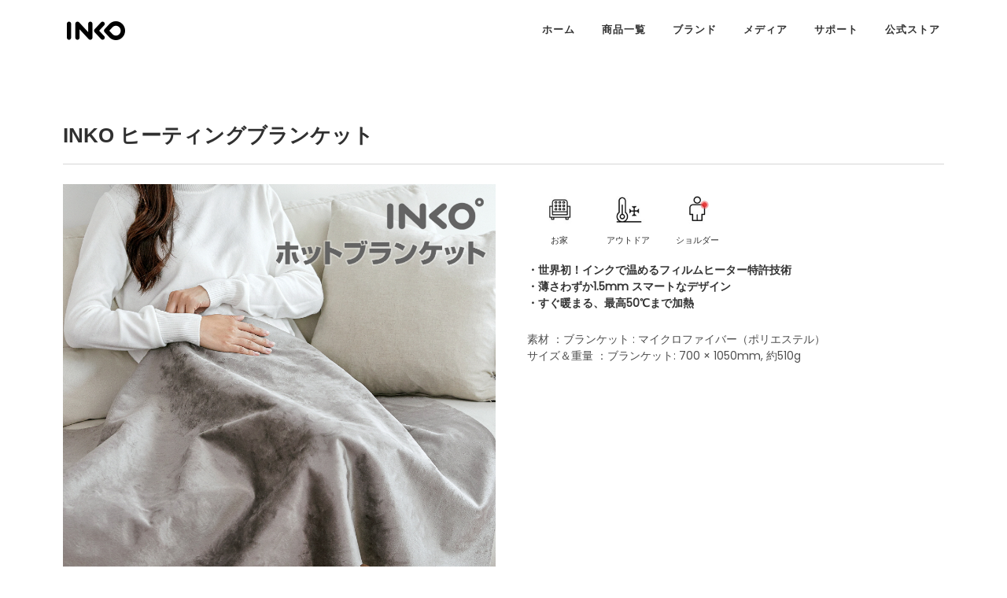

--- FILE ---
content_type: text/html; charset=UTF-8
request_url: https://inko.co.jp/blanket/
body_size: 25473
content:
<!DOCTYPE html>
<html lang="ja">
<head>
<meta charset="UTF-8">
<meta name="viewport" content="width=device-width, initial-scale=1">
<link rel="profile" href="https://gmpg.org/xfn/11">
<meta name='robots' content='index, follow, max-image-preview:large, max-snippet:-1, max-video-preview:-1' />

	<!-- This site is optimized with the Yoast SEO plugin v25.6 - https://yoast.com/wordpress/plugins/seo/ -->
	<title>INKO ヒーティング ブランケット - 【公式サイト】インクで温める！INKO ヒーター</title>
	<meta name="description" content="1.5ミリの薄型設計で、折りたたんでくるっと丸めればコンパクトに収納可能なため、オフィスで、家で、旅行先、キャンプなどにも気軽に持ち運びができます。" />
	<link rel="canonical" href="https://inko.co.jp/blanket/" />
	<meta property="og:locale" content="ja_JP" />
	<meta property="og:type" content="article" />
	<meta property="og:title" content="INKO ヒーティング ブランケット - 【公式サイト】インクで温める！INKO ヒーター" />
	<meta property="og:description" content="1.5ミリの薄型設計で、折りたたんでくるっと丸めればコンパクトに収納可能なため、オフィスで、家で、旅行先、キャンプなどにも気軽に持ち運びができます。" />
	<meta property="og:url" content="https://inko.co.jp/blanket/" />
	<meta property="og:site_name" content="【公式サイト】インクで温める！INKO ヒーター" />
	<meta property="article:modified_time" content="2025-12-17T04:34:06+00:00" />
	<meta property="og:image" content="https://inko.co.jp/wp-content/uploads/2022/09/blanket_th.jpg" />
	<meta property="og:image:width" content="404" />
	<meta property="og:image:height" content="404" />
	<meta property="og:image:type" content="image/jpeg" />
	<meta name="twitter:card" content="summary_large_image" />
	<meta name="twitter:label1" content="推定読み取り時間" />
	<meta name="twitter:data1" content="1分" />
	<script type="application/ld+json" class="yoast-schema-graph">{"@context":"https://schema.org","@graph":[{"@type":"WebPage","@id":"https://inko.co.jp/blanket/","url":"https://inko.co.jp/blanket/","name":"INKO ヒーティング ブランケット - 【公式サイト】インクで温める！INKO ヒーター","isPartOf":{"@id":"https://inko.co.jp/#website"},"primaryImageOfPage":{"@id":"https://inko.co.jp/blanket/#primaryimage"},"image":{"@id":"https://inko.co.jp/blanket/#primaryimage"},"thumbnailUrl":"https://inko.co.jp/wp-content/uploads/2022/09/blanket_th.jpg","datePublished":"2021-09-24T05:08:03+00:00","dateModified":"2025-12-17T04:34:06+00:00","description":"1.5ミリの薄型設計で、折りたたんでくるっと丸めればコンパクトに収納可能なため、オフィスで、家で、旅行先、キャンプなどにも気軽に持ち運びができます。","breadcrumb":{"@id":"https://inko.co.jp/blanket/#breadcrumb"},"inLanguage":"ja","potentialAction":[{"@type":"ReadAction","target":["https://inko.co.jp/blanket/"]}]},{"@type":"ImageObject","inLanguage":"ja","@id":"https://inko.co.jp/blanket/#primaryimage","url":"https://inko.co.jp/wp-content/uploads/2022/09/blanket_th.jpg","contentUrl":"https://inko.co.jp/wp-content/uploads/2022/09/blanket_th.jpg","width":404,"height":404},{"@type":"BreadcrumbList","@id":"https://inko.co.jp/blanket/#breadcrumb","itemListElement":[{"@type":"ListItem","position":1,"name":"ホーム","item":"https://inko.co.jp/"},{"@type":"ListItem","position":2,"name":"INKO ヒーティング ブランケット"}]},{"@type":"WebSite","@id":"https://inko.co.jp/#website","url":"https://inko.co.jp/","name":"【公式サイト】インクで温める！INKO ヒーター","description":"","publisher":{"@id":"https://inko.co.jp/#organization"},"potentialAction":[{"@type":"SearchAction","target":{"@type":"EntryPoint","urlTemplate":"https://inko.co.jp/?s={search_term_string}"},"query-input":{"@type":"PropertyValueSpecification","valueRequired":true,"valueName":"search_term_string"}}],"inLanguage":"ja"},{"@type":"Organization","@id":"https://inko.co.jp/#organization","name":"【公式サイト】インクで温める！INKO ヒーター","url":"https://inko.co.jp/","logo":{"@type":"ImageObject","inLanguage":"ja","@id":"https://inko.co.jp/#/schema/logo/image/","url":"https://inko.co.jp/wp-content/uploads/2019/10/inko_logo.png","contentUrl":"https://inko.co.jp/wp-content/uploads/2019/10/inko_logo.png","width":74,"height":24,"caption":"【公式サイト】インクで温める！INKO ヒーター"},"image":{"@id":"https://inko.co.jp/#/schema/logo/image/"}}]}</script>
	<!-- / Yoast SEO plugin. -->


<link rel='dns-prefetch' href='//www.googletagmanager.com' />
<link rel='dns-prefetch' href='//fonts.googleapis.com' />
<link rel="alternate" type="application/rss+xml" title="【公式サイト】インクで温める！INKO ヒーター &raquo; フィード" href="https://inko.co.jp/feed/" />
<link rel="alternate" type="application/rss+xml" title="【公式サイト】インクで温める！INKO ヒーター &raquo; コメントフィード" href="https://inko.co.jp/comments/feed/" />
<script type="text/javascript">
/* <![CDATA[ */
window._wpemojiSettings = {"baseUrl":"https:\/\/s.w.org\/images\/core\/emoji\/15.0.3\/72x72\/","ext":".png","svgUrl":"https:\/\/s.w.org\/images\/core\/emoji\/15.0.3\/svg\/","svgExt":".svg","source":{"concatemoji":"https:\/\/inko.co.jp\/wp-includes\/js\/wp-emoji-release.min.js?ver=6.6.4"}};
/*! This file is auto-generated */
!function(i,n){var o,s,e;function c(e){try{var t={supportTests:e,timestamp:(new Date).valueOf()};sessionStorage.setItem(o,JSON.stringify(t))}catch(e){}}function p(e,t,n){e.clearRect(0,0,e.canvas.width,e.canvas.height),e.fillText(t,0,0);var t=new Uint32Array(e.getImageData(0,0,e.canvas.width,e.canvas.height).data),r=(e.clearRect(0,0,e.canvas.width,e.canvas.height),e.fillText(n,0,0),new Uint32Array(e.getImageData(0,0,e.canvas.width,e.canvas.height).data));return t.every(function(e,t){return e===r[t]})}function u(e,t,n){switch(t){case"flag":return n(e,"\ud83c\udff3\ufe0f\u200d\u26a7\ufe0f","\ud83c\udff3\ufe0f\u200b\u26a7\ufe0f")?!1:!n(e,"\ud83c\uddfa\ud83c\uddf3","\ud83c\uddfa\u200b\ud83c\uddf3")&&!n(e,"\ud83c\udff4\udb40\udc67\udb40\udc62\udb40\udc65\udb40\udc6e\udb40\udc67\udb40\udc7f","\ud83c\udff4\u200b\udb40\udc67\u200b\udb40\udc62\u200b\udb40\udc65\u200b\udb40\udc6e\u200b\udb40\udc67\u200b\udb40\udc7f");case"emoji":return!n(e,"\ud83d\udc26\u200d\u2b1b","\ud83d\udc26\u200b\u2b1b")}return!1}function f(e,t,n){var r="undefined"!=typeof WorkerGlobalScope&&self instanceof WorkerGlobalScope?new OffscreenCanvas(300,150):i.createElement("canvas"),a=r.getContext("2d",{willReadFrequently:!0}),o=(a.textBaseline="top",a.font="600 32px Arial",{});return e.forEach(function(e){o[e]=t(a,e,n)}),o}function t(e){var t=i.createElement("script");t.src=e,t.defer=!0,i.head.appendChild(t)}"undefined"!=typeof Promise&&(o="wpEmojiSettingsSupports",s=["flag","emoji"],n.supports={everything:!0,everythingExceptFlag:!0},e=new Promise(function(e){i.addEventListener("DOMContentLoaded",e,{once:!0})}),new Promise(function(t){var n=function(){try{var e=JSON.parse(sessionStorage.getItem(o));if("object"==typeof e&&"number"==typeof e.timestamp&&(new Date).valueOf()<e.timestamp+604800&&"object"==typeof e.supportTests)return e.supportTests}catch(e){}return null}();if(!n){if("undefined"!=typeof Worker&&"undefined"!=typeof OffscreenCanvas&&"undefined"!=typeof URL&&URL.createObjectURL&&"undefined"!=typeof Blob)try{var e="postMessage("+f.toString()+"("+[JSON.stringify(s),u.toString(),p.toString()].join(",")+"));",r=new Blob([e],{type:"text/javascript"}),a=new Worker(URL.createObjectURL(r),{name:"wpTestEmojiSupports"});return void(a.onmessage=function(e){c(n=e.data),a.terminate(),t(n)})}catch(e){}c(n=f(s,u,p))}t(n)}).then(function(e){for(var t in e)n.supports[t]=e[t],n.supports.everything=n.supports.everything&&n.supports[t],"flag"!==t&&(n.supports.everythingExceptFlag=n.supports.everythingExceptFlag&&n.supports[t]);n.supports.everythingExceptFlag=n.supports.everythingExceptFlag&&!n.supports.flag,n.DOMReady=!1,n.readyCallback=function(){n.DOMReady=!0}}).then(function(){return e}).then(function(){var e;n.supports.everything||(n.readyCallback(),(e=n.source||{}).concatemoji?t(e.concatemoji):e.wpemoji&&e.twemoji&&(t(e.twemoji),t(e.wpemoji)))}))}((window,document),window._wpemojiSettings);
/* ]]> */
</script>
<link rel='stylesheet' id='hfe-widgets-style-css' href='https://inko.co.jp/wp-content/plugins/header-footer-elementor/inc/widgets-css/frontend.css?ver=2.8.1' type='text/css' media='all' />
<link rel='stylesheet' id='anwp-pg-styles-css' href='https://inko.co.jp/wp-content/plugins/anwp-post-grid-for-elementor/public/css/styles.min.css?ver=1.3.3' type='text/css' media='all' />
<style id='wp-emoji-styles-inline-css' type='text/css'>

	img.wp-smiley, img.emoji {
		display: inline !important;
		border: none !important;
		box-shadow: none !important;
		height: 1em !important;
		width: 1em !important;
		margin: 0 0.07em !important;
		vertical-align: -0.1em !important;
		background: none !important;
		padding: 0 !important;
	}
</style>
<style id='classic-theme-styles-inline-css' type='text/css'>
/*! This file is auto-generated */
.wp-block-button__link{color:#fff;background-color:#32373c;border-radius:9999px;box-shadow:none;text-decoration:none;padding:calc(.667em + 2px) calc(1.333em + 2px);font-size:1.125em}.wp-block-file__button{background:#32373c;color:#fff;text-decoration:none}
</style>
<style id='global-styles-inline-css' type='text/css'>
:root{--wp--preset--aspect-ratio--square: 1;--wp--preset--aspect-ratio--4-3: 4/3;--wp--preset--aspect-ratio--3-4: 3/4;--wp--preset--aspect-ratio--3-2: 3/2;--wp--preset--aspect-ratio--2-3: 2/3;--wp--preset--aspect-ratio--16-9: 16/9;--wp--preset--aspect-ratio--9-16: 9/16;--wp--preset--color--black: #000000;--wp--preset--color--cyan-bluish-gray: #abb8c3;--wp--preset--color--white: #ffffff;--wp--preset--color--pale-pink: #f78da7;--wp--preset--color--vivid-red: #cf2e2e;--wp--preset--color--luminous-vivid-orange: #ff6900;--wp--preset--color--luminous-vivid-amber: #fcb900;--wp--preset--color--light-green-cyan: #7bdcb5;--wp--preset--color--vivid-green-cyan: #00d084;--wp--preset--color--pale-cyan-blue: #8ed1fc;--wp--preset--color--vivid-cyan-blue: #0693e3;--wp--preset--color--vivid-purple: #9b51e0;--wp--preset--gradient--vivid-cyan-blue-to-vivid-purple: linear-gradient(135deg,rgba(6,147,227,1) 0%,rgb(155,81,224) 100%);--wp--preset--gradient--light-green-cyan-to-vivid-green-cyan: linear-gradient(135deg,rgb(122,220,180) 0%,rgb(0,208,130) 100%);--wp--preset--gradient--luminous-vivid-amber-to-luminous-vivid-orange: linear-gradient(135deg,rgba(252,185,0,1) 0%,rgba(255,105,0,1) 100%);--wp--preset--gradient--luminous-vivid-orange-to-vivid-red: linear-gradient(135deg,rgba(255,105,0,1) 0%,rgb(207,46,46) 100%);--wp--preset--gradient--very-light-gray-to-cyan-bluish-gray: linear-gradient(135deg,rgb(238,238,238) 0%,rgb(169,184,195) 100%);--wp--preset--gradient--cool-to-warm-spectrum: linear-gradient(135deg,rgb(74,234,220) 0%,rgb(151,120,209) 20%,rgb(207,42,186) 40%,rgb(238,44,130) 60%,rgb(251,105,98) 80%,rgb(254,248,76) 100%);--wp--preset--gradient--blush-light-purple: linear-gradient(135deg,rgb(255,206,236) 0%,rgb(152,150,240) 100%);--wp--preset--gradient--blush-bordeaux: linear-gradient(135deg,rgb(254,205,165) 0%,rgb(254,45,45) 50%,rgb(107,0,62) 100%);--wp--preset--gradient--luminous-dusk: linear-gradient(135deg,rgb(255,203,112) 0%,rgb(199,81,192) 50%,rgb(65,88,208) 100%);--wp--preset--gradient--pale-ocean: linear-gradient(135deg,rgb(255,245,203) 0%,rgb(182,227,212) 50%,rgb(51,167,181) 100%);--wp--preset--gradient--electric-grass: linear-gradient(135deg,rgb(202,248,128) 0%,rgb(113,206,126) 100%);--wp--preset--gradient--midnight: linear-gradient(135deg,rgb(2,3,129) 0%,rgb(40,116,252) 100%);--wp--preset--font-size--small: 13px;--wp--preset--font-size--medium: 20px;--wp--preset--font-size--large: 36px;--wp--preset--font-size--x-large: 42px;--wp--preset--spacing--20: 0.44rem;--wp--preset--spacing--30: 0.67rem;--wp--preset--spacing--40: 1rem;--wp--preset--spacing--50: 1.5rem;--wp--preset--spacing--60: 2.25rem;--wp--preset--spacing--70: 3.38rem;--wp--preset--spacing--80: 5.06rem;--wp--preset--shadow--natural: 6px 6px 9px rgba(0, 0, 0, 0.2);--wp--preset--shadow--deep: 12px 12px 50px rgba(0, 0, 0, 0.4);--wp--preset--shadow--sharp: 6px 6px 0px rgba(0, 0, 0, 0.2);--wp--preset--shadow--outlined: 6px 6px 0px -3px rgba(255, 255, 255, 1), 6px 6px rgba(0, 0, 0, 1);--wp--preset--shadow--crisp: 6px 6px 0px rgba(0, 0, 0, 1);}:where(.is-layout-flex){gap: 0.5em;}:where(.is-layout-grid){gap: 0.5em;}body .is-layout-flex{display: flex;}.is-layout-flex{flex-wrap: wrap;align-items: center;}.is-layout-flex > :is(*, div){margin: 0;}body .is-layout-grid{display: grid;}.is-layout-grid > :is(*, div){margin: 0;}:where(.wp-block-columns.is-layout-flex){gap: 2em;}:where(.wp-block-columns.is-layout-grid){gap: 2em;}:where(.wp-block-post-template.is-layout-flex){gap: 1.25em;}:where(.wp-block-post-template.is-layout-grid){gap: 1.25em;}.has-black-color{color: var(--wp--preset--color--black) !important;}.has-cyan-bluish-gray-color{color: var(--wp--preset--color--cyan-bluish-gray) !important;}.has-white-color{color: var(--wp--preset--color--white) !important;}.has-pale-pink-color{color: var(--wp--preset--color--pale-pink) !important;}.has-vivid-red-color{color: var(--wp--preset--color--vivid-red) !important;}.has-luminous-vivid-orange-color{color: var(--wp--preset--color--luminous-vivid-orange) !important;}.has-luminous-vivid-amber-color{color: var(--wp--preset--color--luminous-vivid-amber) !important;}.has-light-green-cyan-color{color: var(--wp--preset--color--light-green-cyan) !important;}.has-vivid-green-cyan-color{color: var(--wp--preset--color--vivid-green-cyan) !important;}.has-pale-cyan-blue-color{color: var(--wp--preset--color--pale-cyan-blue) !important;}.has-vivid-cyan-blue-color{color: var(--wp--preset--color--vivid-cyan-blue) !important;}.has-vivid-purple-color{color: var(--wp--preset--color--vivid-purple) !important;}.has-black-background-color{background-color: var(--wp--preset--color--black) !important;}.has-cyan-bluish-gray-background-color{background-color: var(--wp--preset--color--cyan-bluish-gray) !important;}.has-white-background-color{background-color: var(--wp--preset--color--white) !important;}.has-pale-pink-background-color{background-color: var(--wp--preset--color--pale-pink) !important;}.has-vivid-red-background-color{background-color: var(--wp--preset--color--vivid-red) !important;}.has-luminous-vivid-orange-background-color{background-color: var(--wp--preset--color--luminous-vivid-orange) !important;}.has-luminous-vivid-amber-background-color{background-color: var(--wp--preset--color--luminous-vivid-amber) !important;}.has-light-green-cyan-background-color{background-color: var(--wp--preset--color--light-green-cyan) !important;}.has-vivid-green-cyan-background-color{background-color: var(--wp--preset--color--vivid-green-cyan) !important;}.has-pale-cyan-blue-background-color{background-color: var(--wp--preset--color--pale-cyan-blue) !important;}.has-vivid-cyan-blue-background-color{background-color: var(--wp--preset--color--vivid-cyan-blue) !important;}.has-vivid-purple-background-color{background-color: var(--wp--preset--color--vivid-purple) !important;}.has-black-border-color{border-color: var(--wp--preset--color--black) !important;}.has-cyan-bluish-gray-border-color{border-color: var(--wp--preset--color--cyan-bluish-gray) !important;}.has-white-border-color{border-color: var(--wp--preset--color--white) !important;}.has-pale-pink-border-color{border-color: var(--wp--preset--color--pale-pink) !important;}.has-vivid-red-border-color{border-color: var(--wp--preset--color--vivid-red) !important;}.has-luminous-vivid-orange-border-color{border-color: var(--wp--preset--color--luminous-vivid-orange) !important;}.has-luminous-vivid-amber-border-color{border-color: var(--wp--preset--color--luminous-vivid-amber) !important;}.has-light-green-cyan-border-color{border-color: var(--wp--preset--color--light-green-cyan) !important;}.has-vivid-green-cyan-border-color{border-color: var(--wp--preset--color--vivid-green-cyan) !important;}.has-pale-cyan-blue-border-color{border-color: var(--wp--preset--color--pale-cyan-blue) !important;}.has-vivid-cyan-blue-border-color{border-color: var(--wp--preset--color--vivid-cyan-blue) !important;}.has-vivid-purple-border-color{border-color: var(--wp--preset--color--vivid-purple) !important;}.has-vivid-cyan-blue-to-vivid-purple-gradient-background{background: var(--wp--preset--gradient--vivid-cyan-blue-to-vivid-purple) !important;}.has-light-green-cyan-to-vivid-green-cyan-gradient-background{background: var(--wp--preset--gradient--light-green-cyan-to-vivid-green-cyan) !important;}.has-luminous-vivid-amber-to-luminous-vivid-orange-gradient-background{background: var(--wp--preset--gradient--luminous-vivid-amber-to-luminous-vivid-orange) !important;}.has-luminous-vivid-orange-to-vivid-red-gradient-background{background: var(--wp--preset--gradient--luminous-vivid-orange-to-vivid-red) !important;}.has-very-light-gray-to-cyan-bluish-gray-gradient-background{background: var(--wp--preset--gradient--very-light-gray-to-cyan-bluish-gray) !important;}.has-cool-to-warm-spectrum-gradient-background{background: var(--wp--preset--gradient--cool-to-warm-spectrum) !important;}.has-blush-light-purple-gradient-background{background: var(--wp--preset--gradient--blush-light-purple) !important;}.has-blush-bordeaux-gradient-background{background: var(--wp--preset--gradient--blush-bordeaux) !important;}.has-luminous-dusk-gradient-background{background: var(--wp--preset--gradient--luminous-dusk) !important;}.has-pale-ocean-gradient-background{background: var(--wp--preset--gradient--pale-ocean) !important;}.has-electric-grass-gradient-background{background: var(--wp--preset--gradient--electric-grass) !important;}.has-midnight-gradient-background{background: var(--wp--preset--gradient--midnight) !important;}.has-small-font-size{font-size: var(--wp--preset--font-size--small) !important;}.has-medium-font-size{font-size: var(--wp--preset--font-size--medium) !important;}.has-large-font-size{font-size: var(--wp--preset--font-size--large) !important;}.has-x-large-font-size{font-size: var(--wp--preset--font-size--x-large) !important;}
:where(.wp-block-post-template.is-layout-flex){gap: 1.25em;}:where(.wp-block-post-template.is-layout-grid){gap: 1.25em;}
:where(.wp-block-columns.is-layout-flex){gap: 2em;}:where(.wp-block-columns.is-layout-grid){gap: 2em;}
:root :where(.wp-block-pullquote){font-size: 1.5em;line-height: 1.6;}
</style>
<link rel='stylesheet' id='contact-form-7-css' href='https://inko.co.jp/wp-content/plugins/contact-form-7/includes/css/styles.css?ver=6.0.6' type='text/css' media='all' />
<style id='contact-form-7-inline-css' type='text/css'>
.wpcf7 .wpcf7-recaptcha iframe {margin-bottom: 0;}.wpcf7 .wpcf7-recaptcha[data-align="center"] > div {margin: 0 auto;}.wpcf7 .wpcf7-recaptcha[data-align="right"] > div {margin: 0 0 0 auto;}
</style>
<link rel='stylesheet' id='wpsm_ac-font-awesome-front-css' href='https://inko.co.jp/wp-content/plugins/responsive-accordion-and-collapse/css/font-awesome/css/font-awesome.min.css?ver=6.6.4' type='text/css' media='all' />
<link rel='stylesheet' id='wpsm_ac_bootstrap-front-css' href='https://inko.co.jp/wp-content/plugins/responsive-accordion-and-collapse/css/bootstrap-front.css?ver=6.6.4' type='text/css' media='all' />
<link rel='stylesheet' id='hfe-style-css' href='https://inko.co.jp/wp-content/plugins/header-footer-elementor/assets/css/header-footer-elementor.css?ver=2.8.1' type='text/css' media='all' />
<link rel='stylesheet' id='elementor-icons-css' href='https://inko.co.jp/wp-content/plugins/elementor/assets/lib/eicons/css/elementor-icons.min.css?ver=5.46.0' type='text/css' media='all' />
<link rel='stylesheet' id='elementor-frontend-css' href='https://inko.co.jp/wp-content/plugins/elementor/assets/css/frontend.min.css?ver=3.34.2' type='text/css' media='all' />
<link rel='stylesheet' id='elementor-post-352-css' href='https://inko.co.jp/wp-content/uploads/elementor/css/post-352.css?ver=1768936913' type='text/css' media='all' />
<link rel='stylesheet' id='widget-spacer-css' href='https://inko.co.jp/wp-content/plugins/elementor/assets/css/widget-spacer.min.css?ver=3.34.2' type='text/css' media='all' />
<link rel='stylesheet' id='elementor-post-577-css' href='https://inko.co.jp/wp-content/uploads/elementor/css/post-577.css?ver=1768979576' type='text/css' media='all' />
<link rel='stylesheet' id='onepress-fonts-css' href='https://fonts.googleapis.com/css?family=Raleway%3A400%2C500%2C600%2C700%2C300%2C100%2C800%2C900%7COpen+Sans%3A400%2C300%2C300italic%2C400italic%2C600%2C600italic%2C700%2C700italic&#038;subset=latin%2Clatin-ext&#038;display=swap&#038;ver=2.3.5' type='text/css' media='all' />
<link rel='stylesheet' id='onepress-animate-css' href='https://inko.co.jp/wp-content/themes/onepress/assets/css/animate.min.css?ver=2.3.5' type='text/css' media='all' />
<link rel='stylesheet' id='onepress-fa-css' href='https://inko.co.jp/wp-content/themes/onepress/assets/css/font-awesome.min.css?ver=4.7.0' type='text/css' media='all' />
<link rel='stylesheet' id='onepress-bootstrap-css' href='https://inko.co.jp/wp-content/themes/onepress/assets/css/bootstrap.min.css?ver=2.3.5' type='text/css' media='all' />
<link rel='stylesheet' id='onepress-style-css' href='https://inko.co.jp/wp-content/themes/onepress/style.css?ver=6.6.4' type='text/css' media='all' />
<style id='onepress-style-inline-css' type='text/css'>
#main .video-section section.hero-slideshow-wrapper{background:transparent}.hero-slideshow-wrapper:after{position:absolute;top:0px;left:0px;width:100%;height:100%;background-color:rgba(0,0,0,0.3);display:block;content:""}.body-desktop .parallax-hero .hero-slideshow-wrapper:after{display:none!important}#parallax-hero>.parallax-bg::before{background-color:rgba(0,0,0,0.3);opacity:1}.body-desktop .parallax-hero .hero-slideshow-wrapper:after{display:none!important}a,.screen-reader-text:hover,.screen-reader-text:active,.screen-reader-text:focus,.header-social a,.onepress-menu a:hover,.onepress-menu ul li a:hover,.onepress-menu li.onepress-current-item>a,.onepress-menu ul li.current-menu-item>a,.onepress-menu>li a.menu-actived,.onepress-menu.onepress-menu-mobile li.onepress-current-item>a,.site-footer a,.site-footer .footer-social a:hover,.site-footer .btt a:hover,.highlight,#comments .comment .comment-wrapper .comment-meta .comment-time:hover,#comments .comment .comment-wrapper .comment-meta .comment-reply-link:hover,#comments .comment .comment-wrapper .comment-meta .comment-edit-link:hover,.btn-theme-primary-outline,.sidebar .widget a:hover,.section-services .service-item .service-image i,.counter_item .counter__number,.team-member .member-thumb .member-profile a:hover,.icon-background-default{color:#c42d2d}input[type="reset"],input[type="submit"],input[type="submit"],input[type="reset"]:hover,input[type="submit"]:hover,input[type="submit"]:hover .nav-links a:hover,.btn-theme-primary,.btn-theme-primary-outline:hover,.section-testimonials .card-theme-primary,.woocommerce #respond input#submit,.woocommerce a.button,.woocommerce button.button,.woocommerce input.button,.woocommerce button.button.alt,.pirate-forms-submit-button,.pirate-forms-submit-button:hover,input[type="reset"],input[type="submit"],input[type="submit"],.pirate-forms-submit-button,.contact-form div.wpforms-container-full .wpforms-form .wpforms-submit,.contact-form div.wpforms-container-full .wpforms-form .wpforms-submit:hover,.nav-links a:hover,.nav-links a.current,.nav-links .page-numbers:hover,.nav-links .page-numbers.current{background:#c42d2d}.btn-theme-primary-outline,.btn-theme-primary-outline:hover,.pricing__item:hover,.section-testimonials .card-theme-primary,.entry-content blockquote{border-color:#c42d2d}#footer-widgets{}.gallery-carousel .g-item{padding:0px 10px}.gallery-carousel-wrap{margin-left:-10px;margin-right:-10px}.gallery-grid .g-item,.gallery-masonry .g-item .inner{padding:10px}.gallery-grid-wrap,.gallery-masonry-wrap{margin-left:-10px;margin-right:-10px}.gallery-justified-wrap{margin-left:-20px;margin-right:-20px}
</style>
<link rel='stylesheet' id='onepress-gallery-lightgallery-css' href='https://inko.co.jp/wp-content/themes/onepress/assets/css/lightgallery.css?ver=6.6.4' type='text/css' media='all' />
<link rel='stylesheet' id='hfe-elementor-icons-css' href='https://inko.co.jp/wp-content/plugins/elementor/assets/lib/eicons/css/elementor-icons.min.css?ver=5.34.0' type='text/css' media='all' />
<link rel='stylesheet' id='hfe-icons-list-css' href='https://inko.co.jp/wp-content/plugins/elementor/assets/css/widget-icon-list.min.css?ver=3.24.3' type='text/css' media='all' />
<link rel='stylesheet' id='hfe-social-icons-css' href='https://inko.co.jp/wp-content/plugins/elementor/assets/css/widget-social-icons.min.css?ver=3.24.0' type='text/css' media='all' />
<link rel='stylesheet' id='hfe-social-share-icons-brands-css' href='https://inko.co.jp/wp-content/plugins/elementor/assets/lib/font-awesome/css/brands.css?ver=5.15.3' type='text/css' media='all' />
<link rel='stylesheet' id='hfe-social-share-icons-fontawesome-css' href='https://inko.co.jp/wp-content/plugins/elementor/assets/lib/font-awesome/css/fontawesome.css?ver=5.15.3' type='text/css' media='all' />
<link rel='stylesheet' id='hfe-nav-menu-icons-css' href='https://inko.co.jp/wp-content/plugins/elementor/assets/lib/font-awesome/css/solid.css?ver=5.15.3' type='text/css' media='all' />
<link rel='stylesheet' id='elementor-gf-local-roboto-css' href='https://inko.co.jp/wp-content/uploads/elementor/google-fonts/css/roboto.css?ver=1742239113' type='text/css' media='all' />
<link rel='stylesheet' id='elementor-gf-local-robotoslab-css' href='https://inko.co.jp/wp-content/uploads/elementor/google-fonts/css/robotoslab.css?ver=1742239129' type='text/css' media='all' />
<link rel="stylesheet" type="text/css" href="https://inko.co.jp/wp-content/plugins/smart-slider-3/Public/SmartSlider3/Application/Frontend/Assets/dist/smartslider.min.css?ver=c397fa89" media="all">
<link rel="stylesheet" type="text/css" href="https://fonts.googleapis.com/css?display=swap&amp;family=Poppins%3A300%2C400%7CRoboto%3A300%2C400" media="all">
<style data-related="n2-ss-49">div#n2-ss-49 .n2-ss-slider-1{display:grid;position:relative;}div#n2-ss-49 .n2-ss-slider-2{display:grid;position:relative;overflow:hidden;padding:0px 0px 0px 0px;border:0px solid RGBA(62,62,62,1);border-radius:0px;background-clip:padding-box;background-repeat:repeat;background-position:50% 50%;background-size:cover;background-attachment:scroll;z-index:1;}div#n2-ss-49:not(.n2-ss-loaded) .n2-ss-slider-2{background-image:none !important;}div#n2-ss-49 .n2-ss-slider-3{display:grid;grid-template-areas:'cover';position:relative;overflow:hidden;z-index:10;}div#n2-ss-49 .n2-ss-slider-3 > *{grid-area:cover;}div#n2-ss-49 .n2-ss-slide-backgrounds,div#n2-ss-49 .n2-ss-slider-3 > .n2-ss-divider{position:relative;}div#n2-ss-49 .n2-ss-slide-backgrounds{z-index:10;}div#n2-ss-49 .n2-ss-slide-backgrounds > *{overflow:hidden;}div#n2-ss-49 .n2-ss-slide-background{transform:translateX(-100000px);}div#n2-ss-49 .n2-ss-slider-4{place-self:center;position:relative;width:100%;height:100%;z-index:20;display:grid;grid-template-areas:'slide';}div#n2-ss-49 .n2-ss-slider-4 > *{grid-area:slide;}div#n2-ss-49.n2-ss-full-page--constrain-ratio .n2-ss-slider-4{height:auto;}div#n2-ss-49 .n2-ss-slide{display:grid;place-items:center;grid-auto-columns:100%;position:relative;z-index:20;-webkit-backface-visibility:hidden;transform:translateX(-100000px);}div#n2-ss-49 .n2-ss-slide{perspective:1500px;}div#n2-ss-49 .n2-ss-slide-active{z-index:21;}.n2-ss-background-animation{position:absolute;top:0;left:0;width:100%;height:100%;z-index:3;}div#n2-ss-49 .n-uc-0t9xYpTNxX0r-inner{border-width:0px 0px 0px 0px ;border-style:solid;border-color:RGBA(255,255,255,1);}div#n2-ss-49 .n-uc-0t9xYpTNxX0r-inner:HOVER{border-width:0px 0px 0px 0px ;border-style:solid;border-color:RGBA(255,255,255,1);}div#n2-ss-49 .n-uc-uLBPLBoZ3AjB-inner{border-width:0px 0px 0px 0px ;border-style:solid;border-color:RGBA(255,255,255,1);}div#n2-ss-49 .n-uc-uLBPLBoZ3AjB-inner:HOVER{border-width:0px 0px 0px 0px ;border-style:solid;border-color:RGBA(255,255,255,1);}div#n2-ss-49 .n2-font-b1fe7e7900ba6ea5d54cf70449c41ad9-paragraph{font-family: 'Arial';color: #303030;font-size:160%;text-shadow: none;line-height: 1.2;font-weight: normal;font-style: normal;text-decoration: none;text-align: left;letter-spacing: normal;word-spacing: normal;text-transform: none;font-weight: bold;}div#n2-ss-49 .n2-font-b1fe7e7900ba6ea5d54cf70449c41ad9-paragraph a, div#n2-ss-49 .n2-font-b1fe7e7900ba6ea5d54cf70449c41ad9-paragraph a:FOCUS{font-family: 'Arial';color: #1890d7;font-size:100%;text-shadow: none;line-height: 1.2;font-weight: normal;font-style: normal;text-decoration: none;text-align: left;letter-spacing: normal;word-spacing: normal;text-transform: none;font-weight: bold;}div#n2-ss-49 .n2-font-b1fe7e7900ba6ea5d54cf70449c41ad9-paragraph a:HOVER, div#n2-ss-49 .n2-font-b1fe7e7900ba6ea5d54cf70449c41ad9-paragraph a:ACTIVE{font-family: 'Arial';color: #1890d7;font-size:100%;text-shadow: none;line-height: 1.2;font-weight: normal;font-style: normal;text-decoration: none;text-align: left;letter-spacing: normal;word-spacing: normal;text-transform: none;font-weight: bold;}div#n2-ss-49 .n-uc-XjWsfZVEYGw3-inner{border-width:0px 0px 0px 0px ;border-style:solid;border-color:RGBA(255,255,255,1);}div#n2-ss-49 .n-uc-XjWsfZVEYGw3-inner:HOVER{border-width:0px 0px 0px 0px ;border-style:solid;border-color:RGBA(255,255,255,1);}div#n2-ss-49 .n-uc-NEdQfGzEaqWA-inner{border-width:0px 0px 0px 0px ;border-style:solid;border-color:RGBA(255,255,255,1);}div#n2-ss-49 .n-uc-NEdQfGzEaqWA-inner:HOVER{border-width:0px 0px 0px 0px ;border-style:solid;border-color:RGBA(255,255,255,1);}div#n2-ss-49 .n-uc-aeW2AOCFSX3n-inner{border-width:0px 0px 0px 0px ;border-style:solid;border-color:RGBA(255,255,255,1);}div#n2-ss-49 .n-uc-aeW2AOCFSX3n-inner:HOVER{border-width:0px 0px 0px 0px ;border-style:solid;border-color:RGBA(255,255,255,1);}div#n2-ss-49 .n-uc-13728f45f3f86-inner{border-width:0px 0px 0px 0px ;border-style:solid;border-color:RGBA(255,255,255,1);}div#n2-ss-49 .n-uc-13728f45f3f86-inner:HOVER{border-width:0px 0px 0px 0px ;border-style:solid;border-color:RGBA(255,255,255,1);}div#n2-ss-49 .n-uc-1b18974795c3f-inner{background-color:RGBA(255,255,255,1);border-width:0px 0px 0px 0px ;border-style:solid;border-color:RGBA(255,255,255,1);}div#n2-ss-49 .n-uc-1b18974795c3f-inner:HOVER{border-width:0px 0px 0px 0px ;border-style:solid;border-color:RGBA(255,255,255,1);}div#n2-ss-49 .n2-font-3efbd68d992beb925a73a4f4943a0340-paragraph{font-family: 'Arial';color: #333333;font-size:68.75%;text-shadow: none;line-height: normal;font-weight: normal;font-style: normal;text-decoration: none;text-align: center;letter-spacing: normal;word-spacing: normal;text-transform: none;font-weight: normal;}div#n2-ss-49 .n2-font-3efbd68d992beb925a73a4f4943a0340-paragraph a, div#n2-ss-49 .n2-font-3efbd68d992beb925a73a4f4943a0340-paragraph a:FOCUS{font-family: 'Arial';color: #1890d7;font-size:100%;text-shadow: none;line-height: normal;font-weight: normal;font-style: normal;text-decoration: none;text-align: center;letter-spacing: normal;word-spacing: normal;text-transform: none;font-weight: normal;}div#n2-ss-49 .n2-font-3efbd68d992beb925a73a4f4943a0340-paragraph a:HOVER, div#n2-ss-49 .n2-font-3efbd68d992beb925a73a4f4943a0340-paragraph a:ACTIVE{font-family: 'Arial';color: #1890d7;font-size:100%;text-shadow: none;line-height: normal;font-weight: normal;font-style: normal;text-decoration: none;text-align: center;letter-spacing: normal;word-spacing: normal;text-transform: none;font-weight: normal;}div#n2-ss-49 .n-uc-183ab712891cb-inner{background-color:RGBA(255,255,255,1);border-width:0px 0px 0px 0px ;border-style:solid;border-color:RGBA(255,255,255,1);}div#n2-ss-49 .n-uc-183ab712891cb-inner:HOVER{border-width:0px 0px 0px 0px ;border-style:solid;border-color:RGBA(255,255,255,1);}div#n2-ss-49 .n-uc-12080768108a8-inner{background-color:RGBA(255,255,255,1);border-width:0px 0px 0px 0px ;border-style:solid;border-color:RGBA(255,255,255,1);}div#n2-ss-49 .n-uc-12080768108a8-inner:HOVER{border-width:0px 0px 0px 0px ;border-style:solid;border-color:RGBA(255,255,255,1);}div#n2-ss-49 .n-uc-107fdfbbe42b8-inner{background-color:RGBA(255,255,255,1);border-width:0px 0px 0px 0px ;border-style:solid;border-color:RGBA(255,255,255,1);}div#n2-ss-49 .n-uc-107fdfbbe42b8-inner:HOVER{border-width:0px 0px 0px 0px ;border-style:solid;border-color:RGBA(255,255,255,1);}div#n2-ss-49 .n-uc-16a576681b760-inner{background-color:RGBA(255,255,255,1);border-width:0px 0px 0px 0px ;border-style:solid;border-color:RGBA(255,255,255,1);}div#n2-ss-49 .n-uc-16a576681b760-inner:HOVER{border-width:0px 0px 0px 0px ;border-style:solid;border-color:RGBA(255,255,255,1);}div#n2-ss-49 .n-uc-1c9f8b1eb4a8a-inner{background-color:RGBA(255,255,255,1);border-width:0px 0px 0px 0px ;border-style:solid;border-color:RGBA(255,255,255,1);}div#n2-ss-49 .n-uc-1c9f8b1eb4a8a-inner:HOVER{border-width:0px 0px 0px 0px ;border-style:solid;border-color:RGBA(255,255,255,1);}div#n2-ss-49 .n2-font-ca9fc57e8887300e4741f8d05c814e67-paragraph{font-family: 'Poppins','Arial';color: #333333;font-size:87.5%;text-shadow: none;line-height: normal;font-weight: normal;font-style: normal;text-decoration: none;text-align: left;letter-spacing: normal;word-spacing: normal;text-transform: none;font-weight: bold;}div#n2-ss-49 .n2-font-ca9fc57e8887300e4741f8d05c814e67-paragraph a, div#n2-ss-49 .n2-font-ca9fc57e8887300e4741f8d05c814e67-paragraph a:FOCUS{font-family: 'Poppins','Arial';color: #1890d7;font-size:100%;text-shadow: none;line-height: normal;font-weight: normal;font-style: normal;text-decoration: none;text-align: left;letter-spacing: normal;word-spacing: normal;text-transform: none;font-weight: bold;}div#n2-ss-49 .n2-font-ca9fc57e8887300e4741f8d05c814e67-paragraph a:HOVER, div#n2-ss-49 .n2-font-ca9fc57e8887300e4741f8d05c814e67-paragraph a:ACTIVE{font-family: 'Poppins','Arial';color: #1890d7;font-size:100%;text-shadow: none;line-height: normal;font-weight: normal;font-style: normal;text-decoration: none;text-align: left;letter-spacing: normal;word-spacing: normal;text-transform: none;font-weight: bold;}div#n2-ss-49 .n2-font-0b4c9624f6fc63da6868d159d91deaae-hover{font-family: 'Poppins','Arial';color: #4d4d4d;font-size:87.5%;text-shadow: none;line-height: 1.5;font-weight: normal;font-style: normal;text-decoration: none;text-align: left;letter-spacing: normal;word-spacing: normal;text-transform: none;font-weight: normal;}div#n2-ss-49 .n2-font-325cd30574de361fd5fdc62359b7b984-paragraph{font-family: 'Roboto','Arial';color: RGBA(21,21,21,1);font-size:100%;text-shadow: none;line-height: normal;font-weight: normal;font-style: normal;text-decoration: none;text-align: left;letter-spacing: normal;word-spacing: normal;text-transform: none;font-weight: normal;}div#n2-ss-49 .n2-font-325cd30574de361fd5fdc62359b7b984-paragraph a, div#n2-ss-49 .n2-font-325cd30574de361fd5fdc62359b7b984-paragraph a:FOCUS{font-family: 'Roboto','Arial';color: #1890d7;font-size:100%;text-shadow: none;line-height: normal;font-weight: normal;font-style: normal;text-decoration: none;text-align: left;letter-spacing: normal;word-spacing: normal;text-transform: none;font-weight: normal;}div#n2-ss-49 .n2-font-325cd30574de361fd5fdc62359b7b984-paragraph a:HOVER, div#n2-ss-49 .n2-font-325cd30574de361fd5fdc62359b7b984-paragraph a:ACTIVE{font-family: 'Roboto','Arial';color: #1890d7;font-size:100%;text-shadow: none;line-height: normal;font-weight: normal;font-style: normal;text-decoration: none;text-align: left;letter-spacing: normal;word-spacing: normal;text-transform: none;font-weight: normal;}div#n2-ss-49 .n2-style-87443cb6435271265d7e585f832cd5c0-heading{background: RGBA(255,255,255,0);opacity:1;padding:10px 5px 0px 5px ;box-shadow: none;border: 0px solid RGBA(0,0,0,1);border-radius:0px;}div#n2-ss-49 .n-uc-EMUII7TNjCrg-inner{border-width:0px 0px 0px 0px ;border-style:solid;border-color:RGBA(255,255,255,1);}div#n2-ss-49 .n-uc-EMUII7TNjCrg-inner:HOVER{border-width:0px 0px 0px 0px ;border-style:solid;border-color:RGBA(255,255,255,1);}div#n2-ss-49 .n-uc-0QkuAOCbZsAi-inner{border-width:0px 0px 0px 0px ;border-style:solid;border-color:RGBA(255,255,255,1);}div#n2-ss-49 .n-uc-0QkuAOCbZsAi-inner:HOVER{border-width:0px 0px 0px 0px ;border-style:solid;border-color:RGBA(255,255,255,1);}div#n2-ss-49 .n-uc-9iydWLehr9hv-inner{border-width:0px 0px 0px 0px ;border-style:solid;border-color:RGBA(255,255,255,1);}div#n2-ss-49 .n-uc-9iydWLehr9hv-inner:HOVER{border-width:0px 0px 0px 0px ;border-style:solid;border-color:RGBA(255,255,255,1);}div#n2-ss-49 .n2-font-ae161906e7c2ac06e9b8ac1b27fe87ab-paragraph{font-family: 'Roboto','Arial';color: #151515;font-size:100%;text-shadow: none;line-height: normal;font-weight: normal;font-style: normal;text-decoration: none;text-align: left;letter-spacing: normal;word-spacing: normal;text-transform: none;font-weight: normal;}div#n2-ss-49 .n2-font-ae161906e7c2ac06e9b8ac1b27fe87ab-paragraph a, div#n2-ss-49 .n2-font-ae161906e7c2ac06e9b8ac1b27fe87ab-paragraph a:FOCUS{font-family: 'Roboto','Arial';color: #1890d7;font-size:100%;text-shadow: none;line-height: normal;font-weight: normal;font-style: normal;text-decoration: none;text-align: left;letter-spacing: normal;word-spacing: normal;text-transform: none;font-weight: normal;}div#n2-ss-49 .n2-font-ae161906e7c2ac06e9b8ac1b27fe87ab-paragraph a:HOVER, div#n2-ss-49 .n2-font-ae161906e7c2ac06e9b8ac1b27fe87ab-paragraph a:ACTIVE{font-family: 'Roboto','Arial';color: #1890d7;font-size:100%;text-shadow: none;line-height: normal;font-weight: normal;font-style: normal;text-decoration: none;text-align: left;letter-spacing: normal;word-spacing: normal;text-transform: none;font-weight: normal;}div#n2-ss-49 .n2-style-c6baaf50f95c5bcfd2bcec92e1135aba-heading{background: RGBA(255,255,255,0);opacity:1;padding:0px 5px 0px 5px ;box-shadow: none;border: 0px solid RGBA(0,0,0,1);border-radius:0px;}div#n2-ss-49 .n2-ss-slide-limiter{max-width:1140px;}div#n2-ss-49 .n-uc-lDjjVOrzV1qH{padding:0px 0px 0px 0px}div#n2-ss-49 .n-uc-zgN8bKjUz38P-inner{padding:10px 10px 10px 10px;justify-content:center}div#n2-ss-49 .n-uc-zgN8bKjUz38P{align-self:center;}div#n2-ss-49 .n-uc-0t9xYpTNxX0r-inner{padding:0px 0px 0px 0px}div#n2-ss-49 .n-uc-0t9xYpTNxX0r-inner > .n2-ss-layer-row-inner{width:calc(100% + 1px);margin:-0px;flex-wrap:nowrap;}div#n2-ss-49 .n-uc-0t9xYpTNxX0r-inner > .n2-ss-layer-row-inner > .n2-ss-layer[data-sstype="col"]{margin:0px}div#n2-ss-49 .n-uc-uLBPLBoZ3AjB-inner{padding:0px 0px 0px 0px;justify-content:center}div#n2-ss-49 .n-uc-uLBPLBoZ3AjB{width:100%}div#n2-ss-49 .n-uc-V9wGTWDnl5SN{--margin-bottom:25px}div#n2-ss-49 .n-uc-XjWsfZVEYGw3-inner{padding:0px 0px 0px 0px;text-align:center;--ssselfalign:center;}div#n2-ss-49 .n-uc-XjWsfZVEYGw3-inner > .n2-ss-layer-row-inner{width:calc(100% + 21px);margin:-10px;flex-wrap:nowrap;}div#n2-ss-49 .n-uc-XjWsfZVEYGw3-inner > .n2-ss-layer-row-inner > .n2-ss-layer[data-sstype="col"]{margin:10px}div#n2-ss-49 .n-uc-NEdQfGzEaqWA-inner{padding:0px 0px 0px 0px;justify-content:flex-start}div#n2-ss-49 .n-uc-NEdQfGzEaqWA{width:50%}div#n2-ss-49 .n-uc-aeW2AOCFSX3n-inner{padding:10px 10px 10px 20px;justify-content:flex-start}div#n2-ss-49 .n-uc-aeW2AOCFSX3n{width:50%}div#n2-ss-49 .n-uc-13728f45f3f86-inner{padding:0px 0px 0px 0px}div#n2-ss-49 .n-uc-13728f45f3f86-inner > .n2-ss-layer-row-inner{width:calc(100% + 6px);margin:-2.5px;flex-wrap:wrap;}div#n2-ss-49 .n-uc-13728f45f3f86-inner > .n2-ss-layer-row-inner > .n2-ss-layer[data-sstype="col"]{margin:2.5px}div#n2-ss-49 .n-uc-13728f45f3f86{--margin-bottom:20px}div#n2-ss-49 .n-uc-1b18974795c3f-inner{padding:0px 0px 0px 0px;justify-content:flex-start}div#n2-ss-49 .n-uc-1b18974795c3f{width:calc(16% - 5px)}div#n2-ss-49 .n-uc-1e7a36a6c9f22{--margin-top:10px}div#n2-ss-49 .n-uc-183ab712891cb-inner{padding:0px 0px 0px 0px;justify-content:flex-start}div#n2-ss-49 .n-uc-183ab712891cb{width:calc(16% - 5px)}div#n2-ss-49 .n-uc-1bcf4f897d635{--margin-top:10px}div#n2-ss-49 .n-uc-12080768108a8-inner{padding:0px 0px 0px 0px;justify-content:flex-start}div#n2-ss-49 .n-uc-12080768108a8{width:calc(16% - 5px)}div#n2-ss-49 .n-uc-1b9d70399104b{--margin-top:10px}div#n2-ss-49 .n-uc-107fdfbbe42b8-inner{padding:0px 0px 0px 0px;justify-content:flex-start}div#n2-ss-49 .n-uc-107fdfbbe42b8{width:calc(16% - 5px)}div#n2-ss-49 .n-uc-16a576681b760-inner{padding:0px 0px 0px 0px;justify-content:flex-start}div#n2-ss-49 .n-uc-16a576681b760{width:calc(16% - 5px)}div#n2-ss-49 .n-uc-1c9f8b1eb4a8a-inner{padding:0px 0px 0px 0px;justify-content:flex-start}div#n2-ss-49 .n-uc-1c9f8b1eb4a8a{width:calc(16% - 5px)}div#n2-ss-49 .n-uc-noxmqdHa5YLs{--margin-bottom:25px}div#n2-ss-49 .n-uc-iSwN1OPJSOOG{--margin-bottom:20px}div#n2-ss-49 .n-uc-hbjZ2UfWqbVp{--margin-top:50px;height:autopx}div#n2-ss-49 .n-uc-YOg9jiCVcszY{--margin-top:15px;--margin-bottom:40px}div#n2-ss-49 .n-uc-EMUII7TNjCrg-inner{padding:0px 0px 0px 0px}div#n2-ss-49 .n-uc-EMUII7TNjCrg-inner > .n2-ss-layer-row-inner{width:calc(100% + 21px);margin:-10px;flex-wrap:nowrap;}div#n2-ss-49 .n-uc-EMUII7TNjCrg-inner > .n2-ss-layer-row-inner > .n2-ss-layer[data-sstype="col"]{margin:10px}div#n2-ss-49 .n-uc-EMUII7TNjCrg{--margin-top:80px}div#n2-ss-49 .n-uc-0QkuAOCbZsAi-inner{padding:0px 0px 0px 0px;justify-content:center}div#n2-ss-49 .n-uc-0QkuAOCbZsAi{width:50%}div#n2-ss-49 .n-uc-9iydWLehr9hv-inner{padding:0px 0px 0px 0px;justify-content:flex-start}div#n2-ss-49 .n-uc-9iydWLehr9hv{width:50%}div#n2-ss-49 .n-uc-joGqVM6eubcR{--margin-top:30px}div#n2-ss-49 .n-uc-NZ6pKhMxam5n{--margin-top:15px;--margin-bottom:40px}@media (min-width: 1200px){div#n2-ss-49 [data-hide-desktopportrait="1"]{display: none !important;}}@media (orientation: landscape) and (max-width: 1199px) and (min-width: 901px),(orientation: portrait) and (max-width: 1199px) and (min-width: 701px){div#n2-ss-49 .n-uc-0t9xYpTNxX0r-inner > .n2-ss-layer-row-inner{flex-wrap:nowrap;}div#n2-ss-49 .n-uc-uLBPLBoZ3AjB{width:100%}div#n2-ss-49 .n-uc-V9wGTWDnl5SN{--margin-bottom:20px;--ssfont-scale:0.9}div#n2-ss-49 .n-uc-XjWsfZVEYGw3-inner{padding:0px 0px 0px 0px}div#n2-ss-49 .n-uc-XjWsfZVEYGw3-inner > .n2-ss-layer-row-inner{flex-wrap:nowrap;}div#n2-ss-49 .n-uc-NEdQfGzEaqWA{width:50%}div#n2-ss-49 .n-uc-aeW2AOCFSX3n-inner{padding:10px 10px 10px 10px;text-align:left;--ssselfalign:var(--ss-fs);}div#n2-ss-49 .n-uc-aeW2AOCFSX3n{width:50%}div#n2-ss-49 .n-uc-13728f45f3f86-inner{padding:0px 0px 0px 0px}div#n2-ss-49 .n-uc-13728f45f3f86-inner > .n2-ss-layer-row-inner{width:calc(100% + 11px);margin:-5px;flex-wrap:wrap;}div#n2-ss-49 .n-uc-13728f45f3f86-inner > .n2-ss-layer-row-inner > .n2-ss-layer[data-sstype="col"]{margin:5px}div#n2-ss-49 .n-uc-1b18974795c3f-inner{padding:0px 0px 0px 0px}div#n2-ss-49 .n-uc-1b18974795c3f{width:calc(16% - 10px)}div#n2-ss-49 .n-uc-1e7a36a6c9f22{--ssfont-scale:0.9}div#n2-ss-49 .n-uc-183ab712891cb-inner{padding:0px 0px 0px 0px}div#n2-ss-49 .n-uc-183ab712891cb{width:calc(16% - 10px)}div#n2-ss-49 .n-uc-1bcf4f897d635{--ssfont-scale:0.9}div#n2-ss-49 .n-uc-12080768108a8-inner{padding:0px 0px 0px 0px}div#n2-ss-49 .n-uc-12080768108a8{width:calc(16% - 10px)}div#n2-ss-49 .n-uc-1b9d70399104b{--ssfont-scale:0.9}div#n2-ss-49 .n-uc-107fdfbbe42b8-inner{padding:0px 0px 0px 0px}div#n2-ss-49 .n-uc-107fdfbbe42b8{width:calc(16% - 10px)}div#n2-ss-49 .n-uc-16a576681b760-inner{padding:0px 0px 0px 0px}div#n2-ss-49 .n-uc-16a576681b760{width:calc(16% - 10px)}div#n2-ss-49 .n-uc-1c9f8b1eb4a8a-inner{padding:0px 0px 0px 0px}div#n2-ss-49 .n-uc-1c9f8b1eb4a8a{width:calc(16% - 10px)}div#n2-ss-49 .n-uc-noxmqdHa5YLs{--margin-bottom:15px;--ssfont-scale:0.9}div#n2-ss-49 .n-uc-YOg9jiCVcszY{--margin-top:20px;--margin-bottom:30px;--ssfont-scale:0.9}div#n2-ss-49 .n-uc-EMUII7TNjCrg-inner > .n2-ss-layer-row-inner{flex-wrap:nowrap;}div#n2-ss-49 .n-uc-EMUII7TNjCrg{--margin-top:50px}div#n2-ss-49 .n-uc-0QkuAOCbZsAi{width:50%}div#n2-ss-49 .n-uc-9iydWLehr9hv-inner{justify-content:flex-start}div#n2-ss-49 .n-uc-9iydWLehr9hv{width:50%}div#n2-ss-49 .n-uc-3mCINugQ15a2{--ssfont-scale:0.9}div#n2-ss-49 .n-uc-joGqVM6eubcR{--margin-top:30px}div#n2-ss-49 .n-uc-NZ6pKhMxam5n{--margin-top:20px;--margin-bottom:30px;--ssfont-scale:0.9}div#n2-ss-49 [data-hide-tabletportrait="1"]{display: none !important;}}@media (orientation: landscape) and (max-width: 900px),(orientation: portrait) and (max-width: 700px){div#n2-ss-49 .n-uc-zgN8bKjUz38P-inner{padding:15px 15px 15px 15px}div#n2-ss-49 .n-uc-0t9xYpTNxX0r-inner > .n2-ss-layer-row-inner{flex-wrap:wrap;}div#n2-ss-49 .n-uc-uLBPLBoZ3AjB{width:calc(100% - 0px)}div#n2-ss-49 .n-uc-V9wGTWDnl5SN{--margin-bottom:15px;--ssfont-scale:0.9}div#n2-ss-49 .n-uc-XjWsfZVEYGw3-inner{padding:0px 0px 0px 0px}div#n2-ss-49 .n-uc-XjWsfZVEYGw3-inner > .n2-ss-layer-row-inner{flex-wrap:wrap;}div#n2-ss-49 .n-uc-XjWsfZVEYGw3{--ssfont-scale:0.9}div#n2-ss-49 .n-uc-NEdQfGzEaqWA-inner{padding:0px 0px 0px 0px}div#n2-ss-49 .n-uc-NEdQfGzEaqWA{width:calc(100% - 20px)}div#n2-ss-49 .n-uc-aeW2AOCFSX3n-inner{padding:0px 0px 0px 0px}div#n2-ss-49 .n-uc-aeW2AOCFSX3n{width:calc(100% - 20px)}div#n2-ss-49 .n-uc-13728f45f3f86-inner{padding:0px 0px 0px 0px}div#n2-ss-49 .n-uc-13728f45f3f86-inner > .n2-ss-layer-row-inner{width:calc(100% + 2px);margin:-0.5px;flex-wrap:wrap;}div#n2-ss-49 .n-uc-13728f45f3f86-inner > .n2-ss-layer-row-inner > .n2-ss-layer[data-sstype="col"]{margin:0.5px}div#n2-ss-49 .n-uc-1b18974795c3f-inner{padding:0px 0px 0px 0px}div#n2-ss-49 .n-uc-1b18974795c3f{width:calc(16% - 1px)}div#n2-ss-49 .n-uc-1e7a36a6c9f22{--ssfont-scale:0.85}div#n2-ss-49 .n-uc-183ab712891cb-inner{padding:0px 0px 0px 0px}div#n2-ss-49 .n-uc-183ab712891cb{width:calc(16% - 1px)}div#n2-ss-49 .n-uc-1bcf4f897d635{--ssfont-scale:0.85}div#n2-ss-49 .n-uc-12080768108a8-inner{padding:0px 0px 0px 0px}div#n2-ss-49 .n-uc-12080768108a8{width:calc(16% - 1px)}div#n2-ss-49 .n-uc-1b9d70399104b{--ssfont-scale:0.85}div#n2-ss-49 .n-uc-107fdfbbe42b8-inner{padding:0px 0px 0px 0px}div#n2-ss-49 .n-uc-107fdfbbe42b8{width:calc(16% - 1px)}div#n2-ss-49 .n-uc-16a576681b760-inner{padding:0px 0px 0px 0px}div#n2-ss-49 .n-uc-16a576681b760{width:calc(16% - 1px)}div#n2-ss-49 .n-uc-1c9f8b1eb4a8a-inner{padding:0px 0px 0px 0px}div#n2-ss-49 .n-uc-1c9f8b1eb4a8a{width:calc(16% - 1px)}div#n2-ss-49 .n-uc-noxmqdHa5YLs{--margin-bottom:10px;--ssfont-scale:0.9}div#n2-ss-49 .n-uc-hbjZ2UfWqbVp{--margin-top:20px}div#n2-ss-49 .n-uc-YOg9jiCVcszY{--margin-top:15px;--margin-bottom:20px;--ssfont-scale:0.9}div#n2-ss-49 .n-uc-EMUII7TNjCrg-inner > .n2-ss-layer-row-inner{flex-wrap:wrap;}div#n2-ss-49 .n-uc-EMUII7TNjCrg{--margin-top:0px}div#n2-ss-49 .n-uc-0QkuAOCbZsAi{width:calc(100% - 20px)}div#n2-ss-49 .n-uc-ZIWcpRnT5PXL{--margin-top:50px}div#n2-ss-49 .n-uc-9iydWLehr9hv{width:calc(100% - 20px)}div#n2-ss-49 .n-uc-3mCINugQ15a2{--margin-bottom:10px;--ssfont-scale:0.9}div#n2-ss-49 .n-uc-joGqVM6eubcR{--margin-top:15px}div#n2-ss-49 .n-uc-NZ6pKhMxam5n{--margin-top:15px;--margin-bottom:20px;--ssfont-scale:0.9}div#n2-ss-49 [data-hide-mobileportrait="1"]{display: none !important;}}</style>
<script>(function(){this._N2=this._N2||{_r:[],_d:[],r:function(){this._r.push(arguments)},d:function(){this._d.push(arguments)}}}).call(window);</script><script src="https://inko.co.jp/wp-content/plugins/smart-slider-3/Public/SmartSlider3/Application/Frontend/Assets/dist/n2.min.js?ver=c397fa89" defer async></script>
<script src="https://inko.co.jp/wp-content/plugins/smart-slider-3/Public/SmartSlider3/Application/Frontend/Assets/dist/smartslider-frontend.min.js?ver=c397fa89" defer async></script>
<script src="https://inko.co.jp/wp-content/plugins/smart-slider-3/Public/SmartSlider3/Slider/SliderType/Simple/Assets/dist/ss-simple.min.js?ver=c397fa89" defer async></script>
<script>_N2.r('documentReady',function(){_N2.r(["documentReady","smartslider-frontend","ss-simple"],function(){new _N2.SmartSliderSimple('n2-ss-49',{"admin":false,"background.video.mobile":1,"loadingTime":2000,"alias":{"id":0,"smoothScroll":0,"slideSwitch":0,"scroll":1},"align":"normal","isDelayed":0,"responsive":{"mediaQueries":{"all":false,"desktopportrait":["(min-width: 1200px)"],"tabletportrait":["(orientation: landscape) and (max-width: 1199px) and (min-width: 901px)","(orientation: portrait) and (max-width: 1199px) and (min-width: 701px)"],"mobileportrait":["(orientation: landscape) and (max-width: 900px)","(orientation: portrait) and (max-width: 700px)"]},"base":{"slideOuterWidth":1140,"slideOuterHeight":10,"sliderWidth":1140,"sliderHeight":10,"slideWidth":1140,"slideHeight":10},"hideOn":{"desktopLandscape":false,"desktopPortrait":false,"tabletLandscape":false,"tabletPortrait":false,"mobileLandscape":false,"mobilePortrait":false},"onResizeEnabled":true,"type":"fullwidth","sliderHeightBasedOn":"real","focusUser":0,"focusEdge":"auto","breakpoints":[{"device":"tabletPortrait","type":"max-screen-width","portraitWidth":1199,"landscapeWidth":1199},{"device":"mobilePortrait","type":"max-screen-width","portraitWidth":700,"landscapeWidth":900}],"enabledDevices":{"desktopLandscape":0,"desktopPortrait":1,"tabletLandscape":0,"tabletPortrait":1,"mobileLandscape":0,"mobilePortrait":1},"sizes":{"desktopPortrait":{"width":1140,"height":10,"max":3000,"min":1140},"tabletPortrait":{"width":701,"height":6,"customHeight":false,"max":1199,"min":701},"mobilePortrait":{"width":320,"height":2,"customHeight":false,"max":900,"min":320}},"overflowHiddenPage":0,"focus":{"offsetTop":"#wpadminbar","offsetBottom":""}},"controls":{"mousewheel":0,"touch":0,"keyboard":0,"blockCarouselInteraction":0},"playWhenVisible":0,"playWhenVisibleAt":0.5,"lazyLoad":0,"lazyLoadNeighbor":0,"blockrightclick":0,"maintainSession":0,"autoplay":{"enabled":0,"start":1,"duration":8000,"autoplayLoop":1,"allowReStart":0,"reverse":0,"pause":{"click":1,"mouse":"0","mediaStarted":1},"resume":{"click":0,"mouse":"0","mediaEnded":1,"slidechanged":0},"interval":1,"intervalModifier":"loop","intervalSlide":"current"},"perspective":1500,"layerMode":{"playOnce":0,"playFirstLayer":1,"mode":"skippable","inAnimation":"mainInEnd"},"bgAnimations":0,"mainanimation":{"type":"no","duration":800,"delay":0,"ease":"easeOutQuad","shiftedBackgroundAnimation":0},"carousel":1,"initCallbacks":function(){new _N2.FrontendItemYouTube(this,"n2-ss-49item11",{"image":"https:\/\/i.ytimg.com\/vi\/lxUY53e4zhE\/hqdefault.jpg","aspect-ratio":"16:9","start":"0","volume":"1","autoplay":"0","ended":"","controls":"1","center":0,"loop":"0","reset":"0","related":"1","code":"qesNtYIBDfs","youtubeurl":"https:\/\/www.youtube.com\/watch?v=lxUY53e4zhE","alt":"","defaultimage":"hqdefault","modestbranding":1,"playbutton":1,"playbuttonwidth":48,"playbuttonheight":48,"playbuttonimage":"","playbuttonalt":"","scroll-pause":"partly-visible","aspect-ratio-width":"16","aspect-ratio-height":"9","end":"0","query":[],"youtubecode":"lxUY53e4zhE","privacy-enhanced":0},1)}})})});</script><script type="text/javascript" src="https://inko.co.jp/wp-includes/js/jquery/jquery.min.js?ver=3.7.1" id="jquery-core-js"></script>
<script type="text/javascript" src="https://inko.co.jp/wp-includes/js/jquery/jquery-migrate.min.js?ver=3.4.1" id="jquery-migrate-js"></script>
<script type="text/javascript" id="jquery-js-after">
/* <![CDATA[ */
!function($){"use strict";$(document).ready(function(){$(this).scrollTop()>100&&$(".hfe-scroll-to-top-wrap").removeClass("hfe-scroll-to-top-hide"),$(window).scroll(function(){$(this).scrollTop()<100?$(".hfe-scroll-to-top-wrap").fadeOut(300):$(".hfe-scroll-to-top-wrap").fadeIn(300)}),$(".hfe-scroll-to-top-wrap").on("click",function(){$("html, body").animate({scrollTop:0},300);return!1})})}(jQuery);
!function($){'use strict';$(document).ready(function(){var bar=$('.hfe-reading-progress-bar');if(!bar.length)return;$(window).on('scroll',function(){var s=$(window).scrollTop(),d=$(document).height()-$(window).height(),p=d? s/d*100:0;bar.css('width',p+'%')});});}(jQuery);
/* ]]> */
</script>
<script type="text/javascript" src="https://inko.co.jp/wp-content/plugins/html5-responsive-faq/js/hrf-script.js?ver=6.6.4" id="html5-responsive-faq-js"></script>

<!-- Site Kit によって追加された Google タグ（gtag.js）スニペット -->
<!-- Google アナリティクス スニペット (Site Kit が追加) -->
<script type="text/javascript" src="https://www.googletagmanager.com/gtag/js?id=GT-5773XXV" id="google_gtagjs-js" async></script>
<script type="text/javascript" id="google_gtagjs-js-after">
/* <![CDATA[ */
window.dataLayer = window.dataLayer || [];function gtag(){dataLayer.push(arguments);}
gtag("set","linker",{"domains":["inko.co.jp"]});
gtag("js", new Date());
gtag("set", "developer_id.dZTNiMT", true);
gtag("config", "GT-5773XXV");
/* ]]> */
</script>
<link rel="https://api.w.org/" href="https://inko.co.jp/wp-json/" /><link rel="alternate" title="JSON" type="application/json" href="https://inko.co.jp/wp-json/wp/v2/pages/577" /><link rel="EditURI" type="application/rsd+xml" title="RSD" href="https://inko.co.jp/xmlrpc.php?rsd" />
<meta name="generator" content="WordPress 6.6.4" />
<link rel='shortlink' href='https://inko.co.jp/?p=577' />
<link rel="alternate" title="oEmbed (JSON)" type="application/json+oembed" href="https://inko.co.jp/wp-json/oembed/1.0/embed?url=https%3A%2F%2Finko.co.jp%2Fblanket%2F" />
<link rel="alternate" title="oEmbed (XML)" type="text/xml+oembed" href="https://inko.co.jp/wp-json/oembed/1.0/embed?url=https%3A%2F%2Finko.co.jp%2Fblanket%2F&#038;format=xml" />
<meta name="generator" content="Site Kit by Google 1.170.0" /><meta name="generator" content="Elementor 3.34.2; features: additional_custom_breakpoints; settings: css_print_method-external, google_font-enabled, font_display-auto">

<!-- Meta Pixel Code -->
<script type='text/javascript'>
!function(f,b,e,v,n,t,s){if(f.fbq)return;n=f.fbq=function(){n.callMethod?
n.callMethod.apply(n,arguments):n.queue.push(arguments)};if(!f._fbq)f._fbq=n;
n.push=n;n.loaded=!0;n.version='2.0';n.queue=[];t=b.createElement(e);t.async=!0;
t.src=v;s=b.getElementsByTagName(e)[0];s.parentNode.insertBefore(t,s)}(window,
document,'script','https://connect.facebook.net/en_US/fbevents.js?v=next');
</script>
<!-- End Meta Pixel Code -->

          <script type='text/javascript'>
            var url = window.location.origin + '?ob=open-bridge';
            fbq('set', 'openbridge', '2371120343253813', url);
          </script>
        <script type='text/javascript'>fbq('init', '2371120343253813', {}, {
    "agent": "wordpress-6.6.4-4.1.2"
})</script><script type='text/javascript'>
    fbq('track', 'PageView', []);
  </script>			<style>
				.e-con.e-parent:nth-of-type(n+4):not(.e-lazyloaded):not(.e-no-lazyload),
				.e-con.e-parent:nth-of-type(n+4):not(.e-lazyloaded):not(.e-no-lazyload) * {
					background-image: none !important;
				}
				@media screen and (max-height: 1024px) {
					.e-con.e-parent:nth-of-type(n+3):not(.e-lazyloaded):not(.e-no-lazyload),
					.e-con.e-parent:nth-of-type(n+3):not(.e-lazyloaded):not(.e-no-lazyload) * {
						background-image: none !important;
					}
				}
				@media screen and (max-height: 640px) {
					.e-con.e-parent:nth-of-type(n+2):not(.e-lazyloaded):not(.e-no-lazyload),
					.e-con.e-parent:nth-of-type(n+2):not(.e-lazyloaded):not(.e-no-lazyload) * {
						background-image: none !important;
					}
				}
			</style>
			<meta name="redi-version" content="1.2.7" />
<!-- Google タグ マネージャー スニペット (Site Kit が追加) -->
<script type="text/javascript">
/* <![CDATA[ */

			( function( w, d, s, l, i ) {
				w[l] = w[l] || [];
				w[l].push( {'gtm.start': new Date().getTime(), event: 'gtm.js'} );
				var f = d.getElementsByTagName( s )[0],
					j = d.createElement( s ), dl = l != 'dataLayer' ? '&l=' + l : '';
				j.async = true;
				j.src = 'https://www.googletagmanager.com/gtm.js?id=' + i + dl;
				f.parentNode.insertBefore( j, f );
			} )( window, document, 'script', 'dataLayer', 'GTM-KW37H2W' );
			
/* ]]> */
</script>

<!-- (ここまで) Google タグ マネージャー スニペット (Site Kit が追加) -->
<link rel="icon" href="https://inko.co.jp/wp-content/uploads/2023/10/new-favicon-150x150.png" sizes="32x32" />
<link rel="icon" href="https://inko.co.jp/wp-content/uploads/2023/10/new-favicon.png" sizes="192x192" />
<link rel="apple-touch-icon" href="https://inko.co.jp/wp-content/uploads/2023/10/new-favicon.png" />
<meta name="msapplication-TileImage" content="https://inko.co.jp/wp-content/uploads/2023/10/new-favicon.png" />
</head>

<body data-rsssl=1 class="page-template page-template-elementor_header_footer page page-id-577 wp-custom-logo theme--onepress ehf-template-onepress ehf-stylesheet-onepress elementor-default elementor-template-full-width elementor-kit-352 elementor-page elementor-page-577">
		<!-- Google タグ マネージャー (noscript) スニペット (Site Kit が追加) -->
		<noscript>
			<iframe src="https://www.googletagmanager.com/ns.html?id=GTM-KW37H2W" height="0" width="0" style="display:none;visibility:hidden"></iframe>
		</noscript>
		<!-- (ここまで) Google タグ マネージャー (noscript) スニペット (Site Kit が追加) -->
		
<!-- Meta Pixel Code -->
<noscript>
<img height="1" width="1" style="display:none" alt="fbpx"
src="https://www.facebook.com/tr?id=2371120343253813&ev=PageView&noscript=1" />
</noscript>
<!-- End Meta Pixel Code -->
<div id="page" class="hfeed site">
	<a class="skip-link screen-reader-text" href="#content">コンテンツへスキップ</a>
	<div id="header-section" class="h-on-top no-transparent">		<header id="masthead" class="site-header header-contained is-sticky no-scroll no-t h-on-top" role="banner">
			<div class="container">
				<div class="site-branding">
				<div class="site-brand-inner has-logo-img no-desc"><div class="site-logo-div"><a href="https://inko.co.jp/" class="custom-logo-link  no-t-logo" rel="home" itemprop="url"><img width="74" height="24" src="https://inko.co.jp/wp-content/uploads/2019/10/inko_logo.png" class="custom-logo" alt="【公式サイト】インクで温める！INKO ヒーター" itemprop="logo" decoding="async" /></a></div></div>				</div>
				<div class="header-right-wrapper">
					<a href="#0" id="nav-toggle">メニュー<span></span></a>
					<nav id="site-navigation" class="main-navigation" role="navigation">
						<ul class="onepress-menu">
							<li id="menu-item-670" class="menu-item menu-item-type-custom menu-item-object-custom menu-item-home menu-item-670"><a href="https://inko.co.jp">ホーム</a></li>
<li id="menu-item-515" class="menu-item menu-item-type-custom menu-item-object-custom menu-item-has-children menu-item-515"><a href="https://inko.co.jp/products">商品一覧</a>
<ul class="sub-menu">
	<li id="menu-item-2029" class="menu-item menu-item-type-custom menu-item-object-custom menu-item-2029"><a href="https://inko.co.jp/ink62016/">INKO EXTRA ヒーティングパッド スエード</a></li>
	<li id="menu-item-1991" class="menu-item menu-item-type-custom menu-item-object-custom menu-item-1991"><a href="https://inko.co.jp/ink62017/">INKO グースダウンUSBヒーティングベスト</a></li>
	<li id="menu-item-2087" class="menu-item menu-item-type-custom menu-item-object-custom menu-item-2087"><a href="https://inko.co.jp/ink62014/">INKO Heating Mat SLEEP+ Pro</a></li>
	<li id="menu-item-1950" class="menu-item menu-item-type-custom menu-item-object-custom menu-item-1950"><a href="https://inko.co.jp/ink62015/">INKO 遠赤外線ネック＆ショルダーヒーティングパッド</a></li>
	<li id="menu-item-1191" class="menu-item menu-item-type-custom menu-item-object-custom menu-item-1191"><a href="https://inko.co.jp/ink67013/">INKO ホットHaramaki ポケット</a></li>
	<li id="menu-item-1048" class="menu-item menu-item-type-custom menu-item-object-custom menu-item-1048"><a href="https://inko.co.jp/ink67012/">INKO プレミアムヒーティングブランケット</a></li>
	<li id="menu-item-796" class="menu-item menu-item-type-custom menu-item-object-custom menu-item-796"><a href="https://inko.co.jp/ink67011">INKO USB ウェアラブルヒーター</a></li>
	<li id="menu-item-795" class="menu-item menu-item-type-custom menu-item-object-custom menu-item-795"><a href="https://inko.co.jp/ink67010/">INKO USB ハンドウォーマー スエード</a></li>
	<li id="menu-item-1051" class="menu-item menu-item-type-custom menu-item-object-custom menu-item-1051"><a href="https://inko.co.jp/ink67005">INKO USB ヒーティングパッド スエード</a></li>
	<li id="menu-item-1248" class="menu-item menu-item-type-custom menu-item-object-custom menu-item-1248"><a href="https://inko.co.jp/ink67007/">INKO ヒーティングベルト HARAMAKI 2</a></li>
	<li id="menu-item-1249" class="menu-item menu-item-type-custom menu-item-object-custom menu-item-1249"><a href="https://inko.co.jp/ink67003/">INKO ヒーティングマット スリーププラス</a></li>
	<li id="menu-item-1250" class="menu-item menu-item-type-custom menu-item-object-custom menu-item-1250"><a href="https://inko.co.jp/ink65001/">INKO ヒーティングマット ヒール</a></li>
</ul>
</li>
<li id="menu-item-687" class="menu-item menu-item-type-custom menu-item-object-custom menu-item-has-children menu-item-687"><a href="https://inko.co.jp/brand/">ブランド</a>
<ul class="sub-menu">
	<li id="menu-item-966" class="menu-item menu-item-type-custom menu-item-object-custom menu-item-966"><a href="https://inko.co.jp/brand/">ブランド紹介</a></li>
	<li id="menu-item-9" class="menu-item menu-item-type-custom menu-item-object-custom menu-item-9"><a target="_blank" rel="noopener" href="http://www.roa-international.com/aboutus/">会社概要</a></li>
</ul>
</li>
<li id="menu-item-519" class="menu-item menu-item-type-custom menu-item-object-custom menu-item-has-children menu-item-519"><a href="https://inko.co.jp/media/">メディア</a>
<ul class="sub-menu">
	<li id="menu-item-1735" class="menu-item menu-item-type-custom menu-item-object-custom menu-item-1735"><a href="https://inko.co.jp/pressrelease/">プレスリリース</a></li>
	<li id="menu-item-1736" class="menu-item menu-item-type-custom menu-item-object-custom menu-item-1736"><a href="https://inko.co.jp/media-shoukai/">メディア紹介</a></li>
</ul>
</li>
<li id="menu-item-492" class="menu-item menu-item-type-custom menu-item-object-custom menu-item-has-children menu-item-492"><a href="https://inko.co.jp/support/">サポート</a>
<ul class="sub-menu">
	<li id="menu-item-520" class="menu-item menu-item-type-custom menu-item-object-custom menu-item-520"><a href="https://inko.co.jp/contact/">お問い合わせ</a></li>
	<li id="menu-item-521" class="menu-item menu-item-type-custom menu-item-object-custom menu-item-521"><a href="https://inko.co.jp/manual_download/">マニュアル（取扱説明書）</a></li>
</ul>
</li>
<li id="menu-item-10" class="menu-item menu-item-type-custom menu-item-object-custom menu-item-10"><a target="_blank" rel="noopener" href="https://www.mycaseshop.jp/view/category/inko">公式ストア</a></li>
						</ul>
					</nav>
					
				</div>
			</div>
		</header>
		</div>		<div data-elementor-type="wp-page" data-elementor-id="577" class="elementor elementor-577">
						<section class="elementor-section elementor-top-section elementor-element elementor-element-ea9417c elementor-section-boxed elementor-section-height-default elementor-section-height-default" data-id="ea9417c" data-element_type="section">
						<div class="elementor-container elementor-column-gap-default">
					<div class="elementor-column elementor-col-100 elementor-top-column elementor-element elementor-element-2a182b4" data-id="2a182b4" data-element_type="column">
			<div class="elementor-widget-wrap elementor-element-populated">
						<div class="elementor-element elementor-element-7db2dfb elementor-widget elementor-widget-spacer" data-id="7db2dfb" data-element_type="widget" data-widget_type="spacer.default">
				<div class="elementor-widget-container">
							<div class="elementor-spacer">
			<div class="elementor-spacer-inner"></div>
		</div>
						</div>
				</div>
				<div class="elementor-element elementor-element-1734468 elementor-widget elementor-widget-shortcode" data-id="1734468" data-element_type="widget" data-widget_type="shortcode.default">
				<div class="elementor-widget-container">
							<div class="elementor-shortcode"><div><ss3-force-full-width data-overflow-x="body" data-horizontal-selector="body"><div class="n2-section-smartslider fitvidsignore " data-ssid="49"><div id="n2-ss-49-align" class="n2-ss-align"><div class="n2-padding"><div id="n2-ss-49" data-creator="Smart Slider 3" data-responsive="fullwidth" class="n2-ss-slider n2-ow n2-has-hover n2notransition  ">
        <div class="n2-ss-slider-1 n2_ss__touch_element n2-ow">
            <div class="n2-ss-slider-2 n2-ow">
                                                <div class="n2-ss-slider-3 n2-ow">

                    <div class="n2-ss-slide-backgrounds n2-ow-all"><div class="n2-ss-slide-background" data-public-id="1" data-mode="center"><div data-color="RGBA(255,255,255,1)" style="background-color: RGBA(255,255,255,1);" class="n2-ss-slide-background-color"></div></div></div>                    <div class="n2-ss-slider-4 n2-ow">
                        <svg xmlns="http://www.w3.org/2000/svg" viewBox="0 0 1140 10" data-related-device="desktopPortrait" class="n2-ow n2-ss-preserve-size n2-ss-preserve-size--slider n2-ss-slide-limiter"></svg><div data-first="1" data-slide-duration="0" data-id="86" data-slide-public-id="1" data-title="3bt" class="n2-ss-slide n2-ow  n2-ss-slide-86"><div role="note" class="n2-ss-slide--focus" tabindex="-1">3bt</div><div class="n2-ss-layers-container n2-ss-slide-limiter n2-ow"><div class="n2-ss-layer n2-ow n-uc-lDjjVOrzV1qH" data-sstype="slide" data-pm="default"><div class="n2-ss-layer n2-ow n-uc-zgN8bKjUz38P" data-pm="default" data-sstype="content" data-hasbackground="0"><div class="n2-ss-section-main-content n2-ss-layer-with-background n2-ss-layer-content n2-ow n-uc-zgN8bKjUz38P-inner"><div class="n2-ss-layer n2-ow n2-ss-layer--block n2-ss-has-self-align n-uc-0t9xYpTNxX0r" data-pm="normal" data-sstype="row"><div class="n2-ss-layer-row n2-ss-layer-with-background n-uc-0t9xYpTNxX0r-inner"><div class="n2-ss-layer-row-inner "><div class="n2-ss-layer n2-ow n-uc-uLBPLBoZ3AjB" data-pm="default" data-sstype="col"><div class="n2-ss-layer-col n2-ss-layer-with-background n2-ss-layer-content n-uc-uLBPLBoZ3AjB-inner"><div class="n2-ss-layer n2-ow n-uc-V9wGTWDnl5SN" data-pm="normal" data-sstype="layer"><div class="n2-ss-item-content n2-ss-text n2-ow-all"><div class=""><p class="n2-font-b1fe7e7900ba6ea5d54cf70449c41ad9-paragraph   ">INKO ヒーティングブランケット</p>
<p style="margin: 0; padding: 0 0 21px 12px; border-bottom: 1px solid #d6d6d6;">
</div></div></div></div></div></div></div></div><div class="n2-ss-layer n2-ow n2-ss-layer--block n2-ss-has-self-align n-uc-XjWsfZVEYGw3" data-pm="normal" data-sstype="row"><div class="n2-ss-layer-row n2-ss-layer-with-background n-uc-XjWsfZVEYGw3-inner"><div class="n2-ss-layer-row-inner "><div class="n2-ss-layer n2-ow n-uc-NEdQfGzEaqWA" data-pm="default" data-sstype="col"><div class="n2-ss-layer-col n2-ss-layer-with-background n2-ss-layer-content n-uc-NEdQfGzEaqWA-inner"><div class="n2-ss-layer n2-ow n-uc-CyNwHvLjaHoW" data-pm="normal" data-sstype="layer"><div class=" n2-ss-item-image-content n2-ss-item-content n2-ow-all"><img fetchpriority="high" decoding="async" id="n2-ss-49item2" alt="" class="skip-lazy" width="1024" height="1024" data-skip-lazy="1" src="//inko.co.jp/wp-content/uploads/2023/10/ink67008_th.jpg" /></div></div></div></div><div class="n2-ss-layer n2-ow n-uc-aeW2AOCFSX3n" data-pm="default" data-sstype="col"><div class="n2-ss-layer-col n2-ss-layer-with-background n2-ss-layer-content n-uc-aeW2AOCFSX3n-inner"><div class="n2-ss-layer n2-ow n2-ss-layer--block n2-ss-has-self-align n-uc-13728f45f3f86" data-pm="normal" data-sstype="row"><div class="n2-ss-layer-row n2-ss-layer-with-background n-uc-13728f45f3f86-inner"><div class="n2-ss-layer-row-inner "><div class="n2-ss-layer n2-ow n-uc-1b18974795c3f" data-pm="default" data-href="https://inko.co.jp/oie" tabindex="0" role="button" data-n2click="url" data-force-pointer="" data-sstype="col"><div class="n2-ss-layer-col n2-ss-layer-with-background n2-ss-layer-content n-uc-1b18974795c3f-inner"><div class="n2-ss-layer n2-ow n-uc-16065e7cd8849" data-pm="normal" data-sstype="layer"><div class=" n2-ss-item-image-content n2-ss-item-content n2-ow-all"><img loading="lazy" decoding="async" id="n2-ss-49item3" alt="" class="skip-lazy" width="130" height="70" data-skip-lazy="1" src="//inko.co.jp/wp-content/uploads/2023/10/icon-26.jpg" /></div></div><div class="n2-ss-layer n2-ow n-uc-1e7a36a6c9f22" data-pm="normal" data-sstype="layer"><div class="n2-ss-item-content n2-ss-text n2-ow-all"><div class=""><p class="n2-font-3efbd68d992beb925a73a4f4943a0340-paragraph   ">お家</p>
</div></div></div></div></div><div class="n2-ss-layer n2-ow n-uc-183ab712891cb" data-pm="default" data-href="https://inko.co.jp/outdoor" tabindex="0" role="button" data-n2click="url" data-force-pointer="" data-sstype="col"><div class="n2-ss-layer-col n2-ss-layer-with-background n2-ss-layer-content n-uc-183ab712891cb-inner"><div class="n2-ss-layer n2-ow n-uc-174b4e894b7d3" data-pm="normal" data-sstype="layer"><div class=" n2-ss-item-image-content n2-ss-item-content n2-ow-all"><img loading="lazy" decoding="async" id="n2-ss-49item5" alt="" class="skip-lazy" width="130" height="70" data-skip-lazy="1" src="//inko.co.jp/wp-content/uploads/2023/10/icon-24.jpg" /></div></div><div class="n2-ss-layer n2-ow n-uc-1bcf4f897d635" data-pm="normal" data-sstype="layer"><div class="n2-ss-item-content n2-ss-text n2-ow-all"><div class=""><p class="n2-font-3efbd68d992beb925a73a4f4943a0340-paragraph   ">アウトドア</p>
</div></div></div></div></div><div class="n2-ss-layer n2-ow n-uc-12080768108a8" data-pm="default" data-href="https://inko.co.jp/shoulder" tabindex="0" role="button" data-n2click="url" data-force-pointer="" data-sstype="col"><div class="n2-ss-layer-col n2-ss-layer-with-background n2-ss-layer-content n-uc-12080768108a8-inner"><div class="n2-ss-layer n2-ow n-uc-155df6a25b6b6" data-pm="normal" data-sstype="layer"><div class=" n2-ss-item-image-content n2-ss-item-content n2-ow-all"><img loading="lazy" decoding="async" id="n2-ss-49item7" alt="" class="skip-lazy" width="130" height="70" data-skip-lazy="1" src="//inko.co.jp/wp-content/uploads/2023/11/icon-31.jpg" /></div></div><div class="n2-ss-layer n2-ow n-uc-1b9d70399104b" data-pm="normal" data-sstype="layer"><div class="n2-ss-item-content n2-ss-text n2-ow-all"><div class=""><p class="n2-font-3efbd68d992beb925a73a4f4943a0340-paragraph   ">ショルダー</p>
</div></div></div></div></div><div class="n2-ss-layer n2-ow n-uc-107fdfbbe42b8" data-pm="default" data-sstype="col"><div class="n2-ss-layer-col n2-ss-layer-with-background n2-ss-layer-content n-uc-107fdfbbe42b8-inner"></div></div><div class="n2-ss-layer n2-ow n-uc-16a576681b760" data-pm="default" data-sstype="col"><div class="n2-ss-layer-col n2-ss-layer-with-background n2-ss-layer-content n-uc-16a576681b760-inner"></div></div><div class="n2-ss-layer n2-ow n-uc-1c9f8b1eb4a8a" data-pm="default" data-sstype="col"><div class="n2-ss-layer-col n2-ss-layer-with-background n2-ss-layer-content n-uc-1c9f8b1eb4a8a-inner"></div></div></div></div></div><div class="n2-ss-layer n2-ow n-uc-noxmqdHa5YLs" data-pm="normal" data-sstype="layer"><div class="n2-ss-item-content n2-ss-text n2-ow-all"><div class=""><p class="n2-font-ca9fc57e8887300e4741f8d05c814e67-paragraph   ">・世界初！インクで温めるフィルムヒーター特許技術<br />
・薄さわずか1.5mm スマートなデザイン<br />
・すぐ暖まる、最高50℃まで加熱</p>
</div></div></div><div class="n2-ss-layer n2-ow n-uc-iSwN1OPJSOOG" data-pm="normal" data-sstype="layer"><div id="n2-ss-49item10" class="n2-font-0b4c9624f6fc63da6868d159d91deaae-hover   n2-ss-item-content n2-ss-text n2-ow" style="display:block;">素材 ：ブランケット : マイクロファイバー（ポリエステル）<br>サイズ＆重量 ：ブランケット: 700 × 1050mm, 約510g</div></div></div></div></div></div></div><div class="n2-ss-layer n2-ow n-uc-hbjZ2UfWqbVp" data-pm="normal" data-sstype="layer"><div id="n2-ss-49item11" class="n2_ss_video_player n2-ss-item-content n2-ow-all" data-aspect-ratio="16:9"><div class="n2_ss_video_player__placeholder" ></div><div id="n2-ss-49item11-frame"></div><div class="n2_ss_video_player__cover" data-force-pointer=""><img loading="lazy" decoding="async" class="n2_ss_video_cover skip-lazy" alt="Play" width="480" height="360" data-skip-lazy="1" src="https://i.ytimg.com/vi/lxUY53e4zhE/hqdefault.jpg" /><img loading="lazy" decoding="async" class="n2_ss_video_play_btn skip-lazy" data-skip-lazy="1" width="48" height="48" src="[data-uri]" alt="Play"></div></div></div><div class="n2-ss-layer n2-ow n-uc-YOg9jiCVcszY" data-pm="normal" data-sstype="layer"><div class="n2-ss-item-content n2-ss-text n2-ow-all"><div class=""><p class="n2-font-325cd30574de361fd5fdc62359b7b984-paragraph  n2-style-87443cb6435271265d7e585f832cd5c0-heading  ">INKO HEATING BLANKETは、電熱線に代わる銀ナノインクを用いられて作られた、薄さわずか 1.5mm のホットブランケットです。<br />
1.5ミリの薄型設計で、折りたたんでくるっと丸めればコンパクトに収納可能なため、オフィスで、家で、旅行先、キャンプなどにも気軽に持ち運びができます。</p>
</div></div></div><div class="n2-ss-layer n2-ow n2-ss-layer--block n2-ss-has-self-align n-uc-EMUII7TNjCrg" data-pm="normal" data-sstype="row"><div class="n2-ss-layer-row n2-ss-layer-with-background n-uc-EMUII7TNjCrg-inner"><div class="n2-ss-layer-row-inner "><div class="n2-ss-layer n2-ow n-uc-0QkuAOCbZsAi" data-pm="default" data-sstype="col"><div class="n2-ss-layer-col n2-ss-layer-with-background n2-ss-layer-content n-uc-0QkuAOCbZsAi-inner"><div class="n2-ss-layer n2-ow n-uc-ZIWcpRnT5PXL" data-pm="normal" data-sstype="layer"><div class=" n2-ss-item-image-content n2-ss-item-content n2-ow-all"><img loading="lazy" decoding="async" id="n2-ss-49item13" alt="" class="skip-lazy" width="800" height="530" data-skip-lazy="1" src="//inko.co.jp/wp-content/uploads/2023/10/50.png" /></div></div></div></div><div class="n2-ss-layer n2-ow n-uc-9iydWLehr9hv" data-pm="default" data-sstype="col"><div class="n2-ss-layer-col n2-ss-layer-with-background n2-ss-layer-content n-uc-9iydWLehr9hv-inner"><div class="n2-ss-layer n2-ow n-uc-3mCINugQ15a2" data-pm="normal" data-sstype="layer"><div class="n2-ss-item-content n2-ss-text n2-ow-all"><div class=""><p class="n2-font-ae161906e7c2ac06e9b8ac1b27fe87ab-paragraph  n2-style-c6baaf50f95c5bcfd2bcec92e1135aba-heading  ">【本体仕様】<br />
・ブランド：INKO（インコ）<br />
・商品名 ：INKO ヒーティングブランケット<br />
・サイズ＆重量 ：ブランケット: 700 × 1050mm, 約510g<br />
・コントローラー : 93 × 30 × 12mm<br />
・電源アダプタ＆プラグ: 53 × 123 × 35mm, 約297g<br />
・ケーブル長: 約2m<br />
・消費電力：50W（24V/2.1A）<br />
・素材 ：ブランケット : マイクロファイバー（ポリエステル）<br />
・コントローラー : ABS<br />
・ケーブル : PVC<br />
・カラー：グレー<br />
・製品者（国） ：韓国<br />
・製造者（国） ：韓国<br />
<br />
<i>※仕様・デザインについては予告なく変更になる場合がございます。ご了承くださいませ。<br />
※本製品は医療機器ではありません。</i></p>
</div></div></div></div></div></div></div></div><div class="n2-ss-layer n2-ow n-uc-joGqVM6eubcR" data-pm="normal" data-sstype="layer"><div class=" n2-ss-item-image-content n2-ss-item-content n2-ow-all"><img loading="lazy" decoding="async" id="n2-ss-49item15" alt="" class="skip-lazy" style="width:100%;height:auto" width="640" height="466" data-skip-lazy="1" src="//inko.co.jp/wp-content/uploads/2023/10/676A5490-small-text.jpg" /></div></div><div class="n2-ss-layer n2-ow n-uc-NZ6pKhMxam5n" data-pm="normal" data-sstype="layer"><div class="n2-ss-item-content n2-ss-text n2-ow-all"><div class=""><p class="n2-font-325cd30574de361fd5fdc62359b7b984-paragraph  n2-style-87443cb6435271265d7e585f832cd5c0-heading  ">【構成品】<br />
・ブランケット本体(コントローラー含む)<br />
・電源アダプタ<br />
・電源プラグ<br />
・取扱説明書および保証書</p>
<p class="n2-font-325cd30574de361fd5fdc62359b7b984-paragraph  n2-style-87443cb6435271265d7e585f832cd5c0-heading  ">※照明や撮影環境、使われてるモニターなど様々な環境により、カラーの個差が出る場合があります。ご了承ください。</p>
</div></div></div></div></div></div></div></div>                    </div>

                                    </div>
            </div>
        </div>
        </div><ss3-loader></ss3-loader></div></div></div></ss3-force-full-width></div></div>
						</div>
				</div>
				<div class="elementor-element elementor-element-9b05c4e elementor-widget elementor-widget-spacer" data-id="9b05c4e" data-element_type="widget" data-widget_type="spacer.default">
				<div class="elementor-widget-container">
							<div class="elementor-spacer">
			<div class="elementor-spacer-inner"></div>
		</div>
						</div>
				</div>
					</div>
		</div>
					</div>
		</section>
				</div>
			<footer id="colophon" class="site-footer" role="contentinfo">
					<div id="footer-widgets" class="footer-widgets section-padding ">
				<div class="container">
					<div class="row">
														<div id="footer-1" class="col-md-4 col-sm-12 footer-column widget-area sidebar" role="complementary">
									<aside id="block-3" class="footer-widget widget widget_block widget_media_image">
<figure class="wp-block-image size-full"><img loading="lazy" decoding="async" width="168" height="56" src="https://inko.co.jp/wp-content/uploads/2023/10/logo-w.png" alt="" class="wp-image-1338"/></figure>
</aside>								</div>
																<div id="footer-2" class="col-md-4 col-sm-12 footer-column widget-area sidebar" role="complementary">
									<aside id="block-8" class="footer-widget widget widget_block">
<h2 class="wp-block-heading has-medium-font-size"><mark style="background-color:rgba(0, 0, 0, 0)" class="has-inline-color has-white-color"><strong>INKOは、</strong></mark></h2>
</aside><aside id="block-9" class="footer-widget widget widget_block widget_text">
<p class="has-small-font-size">新しい印刷電子技術を駆使して、私たちのライフスタイルに豊かさをもたらすことを目指して誕生したブランドです。薄くて軽い、私たちの日常をより便利にするためのポータブルヒーターづくりを追求しています。</p>
</aside>								</div>
																<div id="footer-3" class="col-md-4 col-sm-12 footer-column widget-area sidebar" role="complementary">
									<aside id="block-10" class="footer-widget widget widget_block widget_text">
<p><mark style="background-color:rgba(0, 0, 0, 0)" class="has-inline-color has-white-color"><strong>日本公式代理店</strong></mark></p>
</aside><aside id="block-11" class="footer-widget widget widget_block widget_text">
<p>株式会社ロア・インターナショナル<br>〒160-0022<br>新宿区新宿6丁目27番45号 The Kindai 20 Shinjuku 3F<br>FAX：03-6231-4062</p>
</aside>								</div>
													</div>
				</div>
			</div>
				
		<div class="site-info">
			<div class="container">
				<p style="font-size: 12px;">Copyright © ROA International All Right Reseved.（株）ロア・インターナショナルはINKO（インコ）の日本公式代理店です。</p>
			</div>
		</div>

	</footer>
	</div>


<style type="text/css">
            h2.frq-main-title{
               font-size: 18px;
            }
            .hrf-entry{
               border:none !important;
               margin-bottom: 15px !important;
               padding-bottom: 0px !important;
            }
            .hrf-content{
               display:none;
               color: #444444;
               background: ffffff;
               font-size: 14px;
               padding: 10px;
               padding-left: 10px;
               word-break: normal;
			   line-height: 1.5em;
			   margin-top:10px;
            }
            h2.hrf-title{
               font-size: 14px ;
               color: #444444;
               background: #efefef;
               padding: 10px ;
               padding-left: 50px;
               margin: 0;
               -webkit-touch-callout: none;
               -webkit-user-select: none;
               -khtml-user-select: none;
               -moz-user-select: none;
               -ms-user-select: none;
               user-select: none;
               outline-style:none;
            }
            .hrf-title.close-faq{
               cursor: pointer;
            }
            .hrf-title.close-faq span{
               width: 30px;
               height: 30px;
               display: inline-block;
               position: relative;
               left: 0;
               top: 8px;
               margin-right: 12px;
               margin-left: -42px;
               background: #b65b62 url(https://inko.co.jp/wp-content/plugins/html5-responsive-faq/images/open.png) no-repeat center center;
            }
            }.hrf-title.open-faq{
            
            }
            .hrf-title.open-faq span{
               width: 30px;
               height: 30px;
               display: inline-block;
               position: relative;
               left: 0;
               top: 8px;
               margin-right: 12px;
               margin-left: -42px;
               background: #b65b62 url(https://inko.co.jp/wp-content/plugins/html5-responsive-faq/images/close.png) no-repeat center center;
            }
            .hrf-entry p{
            
            }
            .hrf-entry ul{
            
            }
            .hrf-entry ul li{
            
            }</style><!-- User Heat Tag -->
<script type="text/javascript">
(function(add, cla){window['UserHeatTag']=cla;window[cla]=window[cla]||function(){(window[cla].q=window[cla].q||[]).push(arguments)},window[cla].l=1*new Date();var ul=document.createElement('script');var tag = document.getElementsByTagName('script')[0];ul.async=1;ul.src=add;tag.parentNode.insertBefore(ul,tag);})('//uh.nakanohito.jp/uhj2/uh.js', '_uhtracker');_uhtracker({id:'126182'});
</script>
<!-- End User Heat Tag -->    <!-- Meta Pixel Event Code -->
    <script type='text/javascript'>
        document.addEventListener( 'wpcf7mailsent', function( event ) {
        if( "fb_pxl_code" in event.detail.apiResponse){
            eval(event.detail.apiResponse.fb_pxl_code);
        }
        }, false );
    </script>
    <!-- End Meta Pixel Event Code -->
        <div id='fb-pxl-ajax-code'></div>			<script>
				const lazyloadRunObserver = () => {
					const lazyloadBackgrounds = document.querySelectorAll( `.e-con.e-parent:not(.e-lazyloaded)` );
					const lazyloadBackgroundObserver = new IntersectionObserver( ( entries ) => {
						entries.forEach( ( entry ) => {
							if ( entry.isIntersecting ) {
								let lazyloadBackground = entry.target;
								if( lazyloadBackground ) {
									lazyloadBackground.classList.add( 'e-lazyloaded' );
								}
								lazyloadBackgroundObserver.unobserve( entry.target );
							}
						});
					}, { rootMargin: '200px 0px 200px 0px' } );
					lazyloadBackgrounds.forEach( ( lazyloadBackground ) => {
						lazyloadBackgroundObserver.observe( lazyloadBackground );
					} );
				};
				const events = [
					'DOMContentLoaded',
					'elementor/lazyload/observe',
				];
				events.forEach( ( event ) => {
					document.addEventListener( event, lazyloadRunObserver );
				} );
			</script>
			<script type="text/javascript" src="https://inko.co.jp/wp-includes/js/dist/hooks.min.js?ver=2810c76e705dd1a53b18" id="wp-hooks-js"></script>
<script type="text/javascript" src="https://inko.co.jp/wp-includes/js/dist/i18n.min.js?ver=5e580eb46a90c2b997e6" id="wp-i18n-js"></script>
<script type="text/javascript" id="wp-i18n-js-after">
/* <![CDATA[ */
wp.i18n.setLocaleData( { 'text direction\u0004ltr': [ 'ltr' ] } );
/* ]]> */
</script>
<script type="text/javascript" src="https://inko.co.jp/wp-content/plugins/contact-form-7/includes/swv/js/index.js?ver=6.0.6" id="swv-js"></script>
<script type="text/javascript" id="contact-form-7-js-translations">
/* <![CDATA[ */
( function( domain, translations ) {
	var localeData = translations.locale_data[ domain ] || translations.locale_data.messages;
	localeData[""].domain = domain;
	wp.i18n.setLocaleData( localeData, domain );
} )( "contact-form-7", {"translation-revision-date":"2025-04-11 06:42:50+0000","generator":"GlotPress\/4.0.1","domain":"messages","locale_data":{"messages":{"":{"domain":"messages","plural-forms":"nplurals=1; plural=0;","lang":"ja_JP"},"This contact form is placed in the wrong place.":["\u3053\u306e\u30b3\u30f3\u30bf\u30af\u30c8\u30d5\u30a9\u30fc\u30e0\u306f\u9593\u9055\u3063\u305f\u4f4d\u7f6e\u306b\u7f6e\u304b\u308c\u3066\u3044\u307e\u3059\u3002"],"Error:":["\u30a8\u30e9\u30fc:"]}},"comment":{"reference":"includes\/js\/index.js"}} );
/* ]]> */
</script>
<script type="text/javascript" id="contact-form-7-js-before">
/* <![CDATA[ */
var wpcf7 = {
    "api": {
        "root": "https:\/\/inko.co.jp\/wp-json\/",
        "namespace": "contact-form-7\/v1"
    }
};
/* ]]> */
</script>
<script type="text/javascript" src="https://inko.co.jp/wp-content/plugins/contact-form-7/includes/js/index.js?ver=6.0.6" id="contact-form-7-js"></script>
<script type="text/javascript" src="https://inko.co.jp/wp-content/plugins/responsive-accordion-and-collapse/js/accordion-custom.js?ver=6.6.4" id="call_ac-custom-js-front-js"></script>
<script type="text/javascript" src="https://inko.co.jp/wp-content/plugins/responsive-accordion-and-collapse/js/accordion.js?ver=6.6.4" id="call_ac-js-front-js"></script>
<script type="text/javascript" src="https://inko.co.jp/wp-content/plugins/elementor/assets/js/webpack.runtime.min.js?ver=3.34.2" id="elementor-webpack-runtime-js"></script>
<script type="text/javascript" src="https://inko.co.jp/wp-content/plugins/elementor/assets/js/frontend-modules.min.js?ver=3.34.2" id="elementor-frontend-modules-js"></script>
<script type="text/javascript" src="https://inko.co.jp/wp-includes/js/jquery/ui/core.min.js?ver=1.13.3" id="jquery-ui-core-js"></script>
<script type="text/javascript" id="elementor-frontend-js-before">
/* <![CDATA[ */
var elementorFrontendConfig = {"environmentMode":{"edit":false,"wpPreview":false,"isScriptDebug":false},"i18n":{"shareOnFacebook":"Facebook \u3067\u5171\u6709","shareOnTwitter":"Twitter \u3067\u5171\u6709","pinIt":"\u30d4\u30f3\u3059\u308b","download":"\u30c0\u30a6\u30f3\u30ed\u30fc\u30c9","downloadImage":"\u753b\u50cf\u3092\u30c0\u30a6\u30f3\u30ed\u30fc\u30c9","fullscreen":"\u30d5\u30eb\u30b9\u30af\u30ea\u30fc\u30f3","zoom":"\u30ba\u30fc\u30e0","share":"\u30b7\u30a7\u30a2","playVideo":"\u52d5\u753b\u518d\u751f","previous":"\u524d","next":"\u6b21","close":"\u9589\u3058\u308b","a11yCarouselPrevSlideMessage":"\u524d\u306e\u30b9\u30e9\u30a4\u30c9","a11yCarouselNextSlideMessage":"\u6b21\u306e\u30b9\u30e9\u30a4\u30c9","a11yCarouselFirstSlideMessage":"\u3053\u308c\u304c\u6700\u521d\u306e\u30b9\u30e9\u30a4\u30c9\u3067\u3059","a11yCarouselLastSlideMessage":"\u3053\u308c\u304c\u6700\u5f8c\u306e\u30b9\u30e9\u30a4\u30c9\u3067\u3059","a11yCarouselPaginationBulletMessage":"\u30b9\u30e9\u30a4\u30c9\u306b\u79fb\u52d5"},"is_rtl":false,"breakpoints":{"xs":0,"sm":480,"md":768,"lg":1025,"xl":1440,"xxl":1600},"responsive":{"breakpoints":{"mobile":{"label":"\u30e2\u30d0\u30a4\u30eb\u7e26\u5411\u304d","value":767,"default_value":767,"direction":"max","is_enabled":true},"mobile_extra":{"label":"\u30e2\u30d0\u30a4\u30eb\u6a2a\u5411\u304d","value":880,"default_value":880,"direction":"max","is_enabled":false},"tablet":{"label":"\u30bf\u30d6\u30ec\u30c3\u30c8\u7e26\u30ec\u30a4\u30a2\u30a6\u30c8","value":1024,"default_value":1024,"direction":"max","is_enabled":true},"tablet_extra":{"label":"\u30bf\u30d6\u30ec\u30c3\u30c8\u6a2a\u30ec\u30a4\u30a2\u30a6\u30c8","value":1200,"default_value":1200,"direction":"max","is_enabled":false},"laptop":{"label":"\u30ce\u30fc\u30c8\u30d1\u30bd\u30b3\u30f3","value":1366,"default_value":1366,"direction":"max","is_enabled":false},"widescreen":{"label":"\u30ef\u30a4\u30c9\u30b9\u30af\u30ea\u30fc\u30f3","value":2400,"default_value":2400,"direction":"min","is_enabled":false}},"hasCustomBreakpoints":false},"version":"3.34.2","is_static":false,"experimentalFeatures":{"additional_custom_breakpoints":true,"home_screen":true,"global_classes_should_enforce_capabilities":true,"e_variables":true,"cloud-library":true,"e_opt_in_v4_page":true,"e_interactions":true,"e_editor_one":true,"import-export-customization":true},"urls":{"assets":"https:\/\/inko.co.jp\/wp-content\/plugins\/elementor\/assets\/","ajaxurl":"https:\/\/inko.co.jp\/wp-admin\/admin-ajax.php","uploadUrl":"https:\/\/inko.co.jp\/wp-content\/uploads"},"nonces":{"floatingButtonsClickTracking":"182455332d"},"swiperClass":"swiper","settings":{"page":[],"editorPreferences":[]},"kit":{"active_breakpoints":["viewport_mobile","viewport_tablet"],"global_image_lightbox":"yes","lightbox_enable_counter":"yes","lightbox_enable_fullscreen":"yes","lightbox_enable_zoom":"yes","lightbox_enable_share":"yes","lightbox_title_src":"title","lightbox_description_src":"description"},"post":{"id":577,"title":"INKO%20%E3%83%92%E3%83%BC%E3%83%86%E3%82%A3%E3%83%B3%E3%82%B0%20%E3%83%96%E3%83%A9%E3%83%B3%E3%82%B1%E3%83%83%E3%83%88%20-%20%E3%80%90%E5%85%AC%E5%BC%8F%E3%82%B5%E3%82%A4%E3%83%88%E3%80%91%E3%82%A4%E3%83%B3%E3%82%AF%E3%81%A7%E6%B8%A9%E3%82%81%E3%82%8B%EF%BC%81INKO%20%E3%83%92%E3%83%BC%E3%82%BF%E3%83%BC","excerpt":"","featuredImage":"https:\/\/inko.co.jp\/wp-content\/uploads\/2022\/09\/blanket_th.jpg"}};
/* ]]> */
</script>
<script type="text/javascript" src="https://inko.co.jp/wp-content/plugins/elementor/assets/js/frontend.min.js?ver=3.34.2" id="elementor-frontend-js"></script>
<script type="text/javascript" id="onepress-theme-js-extra">
/* <![CDATA[ */
var onepress_js_settings = {"onepress_disable_animation":"","onepress_disable_sticky_header":"","onepress_vertical_align_menu":"0","hero_animation":"flipInX","hero_speed":"5000","hero_fade":"750","submenu_width":"0","hero_duration":"5000","hero_disable_preload":"","disabled_google_font":"","is_home":"","gallery_enable":"1","is_rtl":"","parallax_speed":"0.5"};
/* ]]> */
</script>
<script type="text/javascript" src="https://inko.co.jp/wp-content/themes/onepress/assets/js/theme-all.min.js?ver=2.3.5" id="onepress-theme-js"></script>
<script type="text/javascript" id="anwp-pg-scripts-js-extra">
/* <![CDATA[ */
var anwpPostGridElementorData = {"ajax_url":"https:\/\/inko.co.jp\/wp-admin\/admin-ajax.php","public_nonce":"ea7ffc5b1d","premium_active":"","loader":"https:\/\/inko.co.jp\/wp-includes\/js\/tinymce\/skins\/lightgray\/img\/loader.gif"};
/* ]]> */
</script>
<script type="text/javascript" src="https://inko.co.jp/wp-content/plugins/anwp-post-grid-for-elementor/public/js/plugin.min.js?ver=1.3.3" id="anwp-pg-scripts-js"></script>
<svg xmlns="http://www.w3.org/2000/svg" xmlns:xlink="http://www.w3.org/1999/xlink" style="position:absolute;left: -100%;" height="0" width="0"><symbol id="icon-anwp-pg-calendar" viewBox="0 0 14 16"><path fill-rule="evenodd" d="M13 2h-1v1.5c0 .28-.22.5-.5.5h-2c-.28 0-.5-.22-.5-.5V2H6v1.5c0 .28-.22.5-.5.5h-2c-.28 0-.5-.22-.5-.5V2H2c-.55 0-1 .45-1 1v11c0 .55.45 1 1 1h11c.55 0 1-.45 1-1V3c0-.55-.45-1-1-1zm0 12H2V5h11v9zM5 3H4V1h1v2zm6 0h-1V1h1v2zM6 7H5V6h1v1zm2 0H7V6h1v1zm2 0H9V6h1v1zm2 0h-1V6h1v1zM4 9H3V8h1v1zm2 0H5V8h1v1zm2 0H7V8h1v1zm2 0H9V8h1v1zm2 0h-1V8h1v1zm-8 2H3v-1h1v1zm2 0H5v-1h1v1zm2 0H7v-1h1v1zm2 0H9v-1h1v1zm2 0h-1v-1h1v1zm-8 2H3v-1h1v1zm2 0H5v-1h1v1zm2 0H7v-1h1v1zm2 0H9v-1h1v1z"/></symbol><symbol id="icon-anwp-pg-chevron-left" viewBox="0 0 24 24"><path d="M15 18l-6-6 6-6"/></symbol><symbol id="icon-anwp-pg-chevron-right" viewBox="0 0 24 24"><path d="M9 18l6-6-6-6"/></symbol><symbol id="icon-anwp-pg-clock" viewBox="0 0 14 16"><path fill-rule="evenodd" d="M8 8h3v2H7c-.55 0-1-.45-1-1V4h2v4zM7 2.3c3.14 0 5.7 2.56 5.7 5.7s-2.56 5.7-5.7 5.7A5.71 5.71 0 011.3 8c0-3.14 2.56-5.7 5.7-5.7zM7 1C3.14 1 0 4.14 0 8s3.14 7 7 7 7-3.14 7-7-3.14-7-7-7z"/></symbol><symbol id="icon-anwp-pg-comment-discussion" viewBox="0 0 16 16"><path fill-rule="evenodd" d="M15 1H6c-.55 0-1 .45-1 1v2H1c-.55 0-1 .45-1 1v6c0 .55.45 1 1 1h1v3l3-3h4c.55 0 1-.45 1-1V9h1l3 3V9h1c.55 0 1-.45 1-1V2c0-.55-.45-1-1-1zM9 11H4.5L3 12.5V11H1V5h4v3c0 .55.45 1 1 1h3v2zm6-3h-2v1.5L11.5 8H6V2h9v6z"/></symbol><symbol id="icon-anwp-pg-device-camera" viewBox="0 0 16 16"><path fill-rule="evenodd" d="M15 3H7c0-.55-.45-1-1-1H2c-.55 0-1 .45-1 1-.55 0-1 .45-1 1v9c0 .55.45 1 1 1h14c.55 0 1-.45 1-1V4c0-.55-.45-1-1-1zM6 5H2V4h4v1zm4.5 7C8.56 12 7 10.44 7 8.5S8.56 5 10.5 5 14 6.56 14 8.5 12.44 12 10.5 12zM13 8.5c0 1.38-1.13 2.5-2.5 2.5S8 9.87 8 8.5 9.13 6 10.5 6 13 7.13 13 8.5z"/></symbol><symbol id="icon-anwp-pg-eye" viewBox="0 0 16 16"><path fill-rule="evenodd" d="M8.06 2C3 2 0 8 0 8s3 6 8.06 6C13 14 16 8 16 8s-3-6-7.94-6zM8 12c-2.2 0-4-1.78-4-4 0-2.2 1.8-4 4-4 2.22 0 4 1.8 4 4 0 2.22-1.78 4-4 4zm2-4c0 1.11-.89 2-2 2-1.11 0-2-.89-2-2 0-1.11.89-2 2-2 1.11 0 2 .89 2 2z"/></symbol><symbol id="icon-anwp-pg-pencil" viewBox="0 0 24 24"><path fill-rule="evenodd" d="M17.263 2.177a1.75 1.75 0 012.474 0l2.586 2.586a1.75 1.75 0 010 2.474L19.53 10.03l-.012.013L8.69 20.378a1.75 1.75 0 01-.699.409l-5.523 1.68a.75.75 0 01-.935-.935l1.673-5.5a1.75 1.75 0 01.466-.756L14.476 4.963l2.787-2.786zm-2.275 4.371l-10.28 9.813a.25.25 0 00-.067.108l-1.264 4.154 4.177-1.271a.25.25 0 00.1-.059l10.273-9.806-2.94-2.939zM19 8.44l2.263-2.262a.25.25 0 000-.354l-2.586-2.586a.25.25 0 00-.354 0L16.061 5.5 19 8.44z"/></symbol><symbol id="icon-anwp-pg-person" viewBox="0 0 24 24"><path fill-rule="evenodd" d="M12 2.5a5.5 5.5 0 00-3.096 10.047 9.005 9.005 0 00-5.9 8.18.75.75 0 001.5.045 7.5 7.5 0 0114.993 0 .75.75 0 101.499-.044 9.005 9.005 0 00-5.9-8.181A5.5 5.5 0 0012 2.5zM8 8a4 4 0 118 0 4 4 0 01-8 0z"/></symbol><symbol id="icon-anwp-pg-play" viewBox="0 0 14 16"><path fill-rule="evenodd" d="M14 8A7 7 0 110 8a7 7 0 0114 0zm-8.223 3.482l4.599-3.066a.5.5 0 000-.832L5.777 4.518A.5.5 0 005 4.934v6.132a.5.5 0 00.777.416z"/></symbol><symbol id="icon-anwp-pg-tag" viewBox="0 0 14 16"><path fill-rule="evenodd" d="M7.685 1.72a2.49 2.49 0 00-1.76-.726H3.48A2.5 2.5 0 00.994 3.48v2.456c0 .656.269 1.292.726 1.76l6.024 6.024a.99.99 0 001.402 0l4.563-4.563a.99.99 0 000-1.402L7.685 1.72zM2.366 7.048a1.54 1.54 0 01-.467-1.123V3.48c0-.874.716-1.58 1.58-1.58h2.456c.418 0 .825.159 1.123.467l6.104 6.094-4.702 4.702-6.094-6.114zm.626-4.066h1.989v1.989H2.982V2.982h.01z"/></symbol><symbol id="icon-anwp-pg-trash" viewBox="0 0 24 24"><path fill-rule="evenodd" d="M16 1.75V3h5.25a.75.75 0 010 1.5H2.75a.75.75 0 010-1.5H8V1.75C8 .784 8.784 0 9.75 0h4.5C15.216 0 16 .784 16 1.75zm-6.5 0a.25.25 0 01.25-.25h4.5a.25.25 0 01.25.25V3h-5V1.75z"/><path d="M4.997 6.178a.75.75 0 10-1.493.144L4.916 20.92a1.75 1.75 0 001.742 1.58h10.684a1.75 1.75 0 001.742-1.581l1.413-14.597a.75.75 0 00-1.494-.144l-1.412 14.596a.25.25 0 01-.249.226H6.658a.25.25 0 01-.249-.226L4.997 6.178z"/><path d="M9.206 7.501a.75.75 0 01.793.705l.5 8.5A.75.75 0 119 16.794l-.5-8.5a.75.75 0 01.705-.793zm6.293.793A.75.75 0 1014 8.206l-.5 8.5a.75.75 0 001.498.088l.5-8.5z"/></symbol></svg>
</body>
</html>


--- FILE ---
content_type: text/css
request_url: https://inko.co.jp/wp-content/uploads/elementor/css/post-577.css?ver=1768979576
body_size: 36
content:
.elementor-577 .elementor-element.elementor-element-7db2dfb{--spacer-size:3em;}.elementor-577 .elementor-element.elementor-element-9b05c4e{--spacer-size:50px;}@media(max-width:1024px){.elementor-577 .elementor-element.elementor-element-7db2dfb{--spacer-size:1rem;}}@media(max-width:767px){.elementor-577 .elementor-element.elementor-element-7db2dfb{--spacer-size:1rem;}}